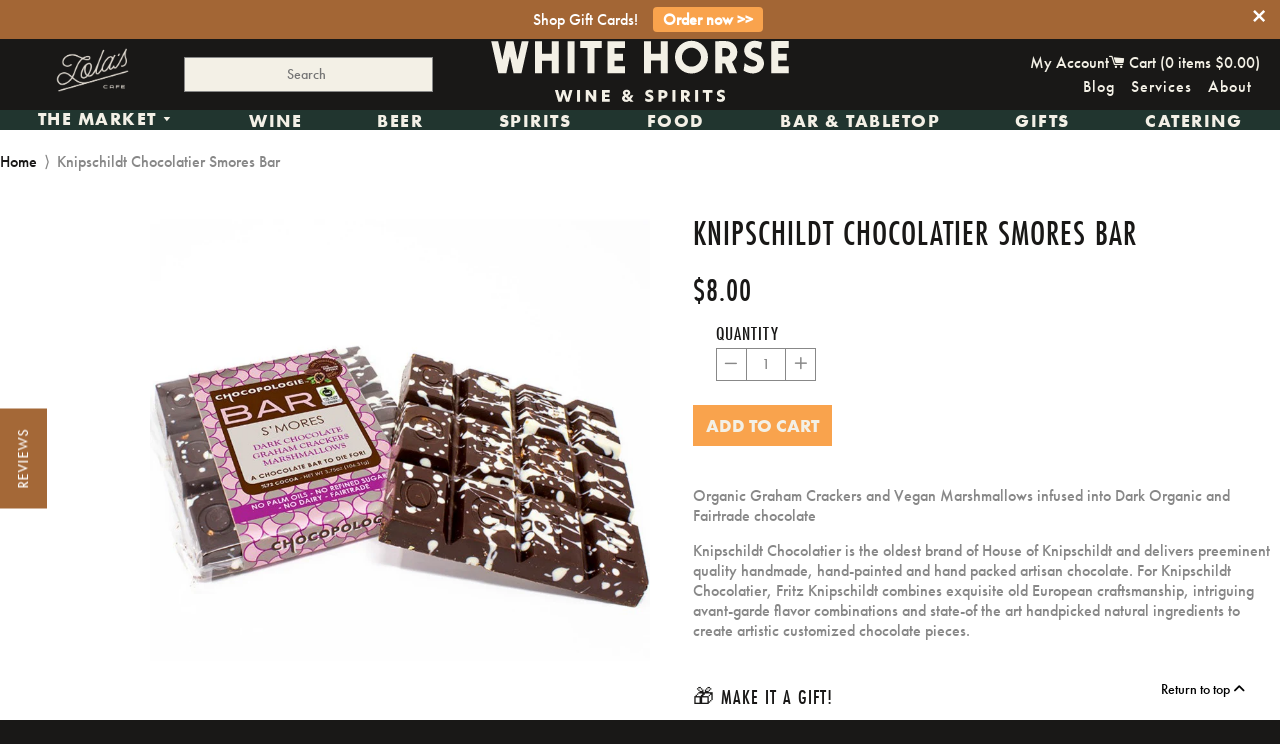

--- FILE ---
content_type: text/html; charset=utf-8
request_url: https://www.whitehorsewine.com/products/36408
body_size: 26856
content:

<!doctype html>
<!-- [if IE 8]> <html class="no-js lt-ie9" lang="en"> <![endif] -->
<!-- [if IE 9 ]> <html class="ie9 no-js"> <![endif] -->
<!-- [if (gt IE 9)|!(IE)]><! -->
<html class="no-js">
  <!-- <![endif] -->
  <head>
      <!-- Basic page needs ================================================== -->
    <meta charset="utf-8">
    <meta http-equiv="X-UA-Compatible" content="IE=edge,chrome=1">

    
      <link
        rel="shortcut icon"
        href="//www.whitehorsewine.com/cdn/shop/t/7/assets/WHW_Favi.png?v=87974969085252379051712955151"
        type="image/png">
    


    <link
      rel="icon"
      type="image/png"
      sizes="192x192"
      href="//www.whitehorsewine.com/cdn/shop/t/7/assets/favicon-96x96.png?v=54313535194587453011714681081">
    <link
      rel="icon"
      type="image/png"
      sizes="32x32"
      href="//www.whitehorsewine.com/cdn/shop/t/7/assets/favicon-32x32.png?v=35211531160722370501714681112">
    <link
      rel="icon"
      type="image/png"
      sizes="96x96"
      href="//www.whitehorsewine.com/cdn/shop/t/7/assets/favicon-96x96.png?v=54313535194587453011714681081">
    <link
      rel="icon"
      type="image/png"
      sizes="16x16"
      href="//www.whitehorsewine.com/cdn/shop/t/7/assets/favicon-32x32.png?v=35211531160722370501714681112">

    <meta name="msapplication-TileColor" content="#a36635">
    <meta name="theme-color" content="#a36635">

    <!-- Title and description ================================================== -->
    <title>
      Knipschildt Chocolatier Smores Bar
      
      
      
        &ndash; White Horse Wine and Spirits
    </title>

    
      <meta name="description" content="Organic Graham Crackers and Vegan Marshmallows infused into Dark Organic and Fairtrade chocolate Knipschildt Chocolatier is the oldest brand of House of Knipschildt and delivers preeminent quality handmade, hand-painted and hand packed artisan chocolate. For Knipschildt Chocolatier, Fritz Knipschildt combines exquisite">
  

    <!-- Helpers ================================================== -->
    <!-- /snippets/social-meta-tags.liquid -->


  <meta property="og:type" content="product">
  <meta property="og:title" content="Knipschildt Chocolatier Smores Bar">
  
    <meta property="og:image" content="http://www.whitehorsewine.com/cdn/shop/products/S_mores_1024x1024_2x_43173e2c-9e87-4407-aa13-222ec0129e4f_grande.jpg?v=1669671249">
    <meta property="og:image:secure_url" content="https://www.whitehorsewine.com/cdn/shop/products/S_mores_1024x1024_2x_43173e2c-9e87-4407-aa13-222ec0129e4f_grande.jpg?v=1669671249">
  
  <meta property="og:description" content="Organic Graham Crackers and Vegan Marshmallows infused into Dark Organic and Fairtrade chocolate
Knipschildt Chocolatier is the oldest brand of House of Knipschildt and delivers preeminent quality handmade, hand-painted and hand packed artisan chocolate. For Knipschildt Chocolatier, Fritz Knipschildt combines exquisite old European craftsmanship, intriguing avant-garde flavor combinations and state-of the art handpicked natural ingredients to create artistic customized chocolate pieces.">
  <meta property="og:price:amount" content="8.00">
  <meta property="og:price:currency" content="USD">

<meta property="og:url" content="https://www.whitehorsewine.com/products/36408">
<meta property="og:site_name" content="White Horse Wine and Spirits">




  <meta name="twitter:card" content="summary">


  <meta name="twitter:title" content="Knipschildt Chocolatier Smores Bar">
  <meta name="twitter:description" content="Organic Graham Crackers and Vegan Marshmallows infused into Dark Organic and Fairtrade chocolate
Knipschildt Chocolatier is the oldest brand of House of Knipschildt and delivers preeminent quality han">
  <meta name="twitter:image" content="https://www.whitehorsewine.com/cdn/shop/products/S_mores_1024x1024_2x_43173e2c-9e87-4407-aa13-222ec0129e4f_grande.jpg?v=1669671249">
  <meta name="twitter:image:width" content="600">
  <meta name="twitter:image:height" content="600">


    <link rel="canonical" href="https://www.whitehorsewine.com/products/36408">
    <meta name="viewport" content="width=device-width,initial-scale=1,shrink-to-fit=no">
    <meta name="theme-color" content="#ffffff">
    <meta name="format-detection" content="telephone=no">

    
    

    <!-- CSS!! ================================================== -->
    <link href="//www.whitehorsewine.com/cdn/shop/t/7/assets/timber.scss.css?v=123460380936455071491713923443" rel="stylesheet" type="text/css" media="all" />

  <link rel="stylesheet" href="https://use.typekit.net/hkk5tcy.css">

    <!-- Header hook for plugins ================================================== -->
    <script>window.performance && window.performance.mark && window.performance.mark('shopify.content_for_header.start');</script><meta name="google-site-verification" content="YvkJG5hQayTEWfW0beNaRAO-FrqHIksCw2fQQ_jG6RY">
<meta name="google-site-verification" content="aohvC4KMDTxVs2ZVECnP7QrUGWC10e-Po2ZBO-BsNeY">
<meta id="shopify-digital-wallet" name="shopify-digital-wallet" content="/11548424/digital_wallets/dialog">
<meta name="shopify-checkout-api-token" content="859a5d0ede5ec9d071adc213ace37d8b">
<meta id="in-context-paypal-metadata" data-shop-id="11548424" data-venmo-supported="false" data-environment="production" data-locale="en_US" data-paypal-v4="true" data-currency="USD">
<link rel="alternate" type="application/json+oembed" href="https://www.whitehorsewine.com/products/36408.oembed">
<script async="async" src="/checkouts/internal/preloads.js?locale=en-US"></script>
<link rel="preconnect" href="https://shop.app" crossorigin="anonymous">
<script async="async" src="https://shop.app/checkouts/internal/preloads.js?locale=en-US&shop_id=11548424" crossorigin="anonymous"></script>
<script id="apple-pay-shop-capabilities" type="application/json">{"shopId":11548424,"countryCode":"US","currencyCode":"USD","merchantCapabilities":["supports3DS"],"merchantId":"gid:\/\/shopify\/Shop\/11548424","merchantName":"White Horse Wine and Spirits","requiredBillingContactFields":["postalAddress","email","phone"],"requiredShippingContactFields":["postalAddress","email","phone"],"shippingType":"shipping","supportedNetworks":["visa","masterCard","amex","discover","elo","jcb"],"total":{"type":"pending","label":"White Horse Wine and Spirits","amount":"1.00"},"shopifyPaymentsEnabled":true,"supportsSubscriptions":true}</script>
<script id="shopify-features" type="application/json">{"accessToken":"859a5d0ede5ec9d071adc213ace37d8b","betas":["rich-media-storefront-analytics"],"domain":"www.whitehorsewine.com","predictiveSearch":true,"shopId":11548424,"locale":"en"}</script>
<script>var Shopify = Shopify || {};
Shopify.shop = "white-horse-5.myshopify.com";
Shopify.locale = "en";
Shopify.currency = {"active":"USD","rate":"1.0"};
Shopify.country = "US";
Shopify.theme = {"name":"White Horse Rebrand","id":166142935316,"schema_name":null,"schema_version":null,"theme_store_id":null,"role":"main"};
Shopify.theme.handle = "null";
Shopify.theme.style = {"id":null,"handle":null};
Shopify.cdnHost = "www.whitehorsewine.com/cdn";
Shopify.routes = Shopify.routes || {};
Shopify.routes.root = "/";</script>
<script type="module">!function(o){(o.Shopify=o.Shopify||{}).modules=!0}(window);</script>
<script>!function(o){function n(){var o=[];function n(){o.push(Array.prototype.slice.apply(arguments))}return n.q=o,n}var t=o.Shopify=o.Shopify||{};t.loadFeatures=n(),t.autoloadFeatures=n()}(window);</script>
<script>
  window.ShopifyPay = window.ShopifyPay || {};
  window.ShopifyPay.apiHost = "shop.app\/pay";
  window.ShopifyPay.redirectState = null;
</script>
<script id="shop-js-analytics" type="application/json">{"pageType":"product"}</script>
<script defer="defer" async type="module" src="//www.whitehorsewine.com/cdn/shopifycloud/shop-js/modules/v2/client.init-shop-cart-sync_BT-GjEfc.en.esm.js"></script>
<script defer="defer" async type="module" src="//www.whitehorsewine.com/cdn/shopifycloud/shop-js/modules/v2/chunk.common_D58fp_Oc.esm.js"></script>
<script defer="defer" async type="module" src="//www.whitehorsewine.com/cdn/shopifycloud/shop-js/modules/v2/chunk.modal_xMitdFEc.esm.js"></script>
<script type="module">
  await import("//www.whitehorsewine.com/cdn/shopifycloud/shop-js/modules/v2/client.init-shop-cart-sync_BT-GjEfc.en.esm.js");
await import("//www.whitehorsewine.com/cdn/shopifycloud/shop-js/modules/v2/chunk.common_D58fp_Oc.esm.js");
await import("//www.whitehorsewine.com/cdn/shopifycloud/shop-js/modules/v2/chunk.modal_xMitdFEc.esm.js");

  window.Shopify.SignInWithShop?.initShopCartSync?.({"fedCMEnabled":true,"windoidEnabled":true});

</script>
<script>
  window.Shopify = window.Shopify || {};
  if (!window.Shopify.featureAssets) window.Shopify.featureAssets = {};
  window.Shopify.featureAssets['shop-js'] = {"shop-cart-sync":["modules/v2/client.shop-cart-sync_DZOKe7Ll.en.esm.js","modules/v2/chunk.common_D58fp_Oc.esm.js","modules/v2/chunk.modal_xMitdFEc.esm.js"],"init-fed-cm":["modules/v2/client.init-fed-cm_B6oLuCjv.en.esm.js","modules/v2/chunk.common_D58fp_Oc.esm.js","modules/v2/chunk.modal_xMitdFEc.esm.js"],"shop-cash-offers":["modules/v2/client.shop-cash-offers_D2sdYoxE.en.esm.js","modules/v2/chunk.common_D58fp_Oc.esm.js","modules/v2/chunk.modal_xMitdFEc.esm.js"],"shop-login-button":["modules/v2/client.shop-login-button_QeVjl5Y3.en.esm.js","modules/v2/chunk.common_D58fp_Oc.esm.js","modules/v2/chunk.modal_xMitdFEc.esm.js"],"pay-button":["modules/v2/client.pay-button_DXTOsIq6.en.esm.js","modules/v2/chunk.common_D58fp_Oc.esm.js","modules/v2/chunk.modal_xMitdFEc.esm.js"],"shop-button":["modules/v2/client.shop-button_DQZHx9pm.en.esm.js","modules/v2/chunk.common_D58fp_Oc.esm.js","modules/v2/chunk.modal_xMitdFEc.esm.js"],"avatar":["modules/v2/client.avatar_BTnouDA3.en.esm.js"],"init-windoid":["modules/v2/client.init-windoid_CR1B-cfM.en.esm.js","modules/v2/chunk.common_D58fp_Oc.esm.js","modules/v2/chunk.modal_xMitdFEc.esm.js"],"init-shop-for-new-customer-accounts":["modules/v2/client.init-shop-for-new-customer-accounts_C_vY_xzh.en.esm.js","modules/v2/client.shop-login-button_QeVjl5Y3.en.esm.js","modules/v2/chunk.common_D58fp_Oc.esm.js","modules/v2/chunk.modal_xMitdFEc.esm.js"],"init-shop-email-lookup-coordinator":["modules/v2/client.init-shop-email-lookup-coordinator_BI7n9ZSv.en.esm.js","modules/v2/chunk.common_D58fp_Oc.esm.js","modules/v2/chunk.modal_xMitdFEc.esm.js"],"init-shop-cart-sync":["modules/v2/client.init-shop-cart-sync_BT-GjEfc.en.esm.js","modules/v2/chunk.common_D58fp_Oc.esm.js","modules/v2/chunk.modal_xMitdFEc.esm.js"],"shop-toast-manager":["modules/v2/client.shop-toast-manager_DiYdP3xc.en.esm.js","modules/v2/chunk.common_D58fp_Oc.esm.js","modules/v2/chunk.modal_xMitdFEc.esm.js"],"init-customer-accounts":["modules/v2/client.init-customer-accounts_D9ZNqS-Q.en.esm.js","modules/v2/client.shop-login-button_QeVjl5Y3.en.esm.js","modules/v2/chunk.common_D58fp_Oc.esm.js","modules/v2/chunk.modal_xMitdFEc.esm.js"],"init-customer-accounts-sign-up":["modules/v2/client.init-customer-accounts-sign-up_iGw4briv.en.esm.js","modules/v2/client.shop-login-button_QeVjl5Y3.en.esm.js","modules/v2/chunk.common_D58fp_Oc.esm.js","modules/v2/chunk.modal_xMitdFEc.esm.js"],"shop-follow-button":["modules/v2/client.shop-follow-button_CqMgW2wH.en.esm.js","modules/v2/chunk.common_D58fp_Oc.esm.js","modules/v2/chunk.modal_xMitdFEc.esm.js"],"checkout-modal":["modules/v2/client.checkout-modal_xHeaAweL.en.esm.js","modules/v2/chunk.common_D58fp_Oc.esm.js","modules/v2/chunk.modal_xMitdFEc.esm.js"],"shop-login":["modules/v2/client.shop-login_D91U-Q7h.en.esm.js","modules/v2/chunk.common_D58fp_Oc.esm.js","modules/v2/chunk.modal_xMitdFEc.esm.js"],"lead-capture":["modules/v2/client.lead-capture_BJmE1dJe.en.esm.js","modules/v2/chunk.common_D58fp_Oc.esm.js","modules/v2/chunk.modal_xMitdFEc.esm.js"],"payment-terms":["modules/v2/client.payment-terms_Ci9AEqFq.en.esm.js","modules/v2/chunk.common_D58fp_Oc.esm.js","modules/v2/chunk.modal_xMitdFEc.esm.js"]};
</script>
<script>(function() {
  var isLoaded = false;
  function asyncLoad() {
    if (isLoaded) return;
    isLoaded = true;
    var urls = ["https:\/\/chimpstatic.com\/mcjs-connected\/js\/users\/c48ca6ef08465c64391153404\/fa2090411680c596f0d668cff.js?shop=white-horse-5.myshopify.com","https:\/\/app.zapiet.com\/js\/storepickup.js?shop=white-horse-5.myshopify.com","https:\/\/cdn.seguno.com\/storefront.js?v=1.0.0\u0026id=8789780bff874780bb5bfaa8bddd50de\u0026bv=1769279292000\u0026cv=1729793452000\u0026shop=white-horse-5.myshopify.com","https:\/\/av-northern-apps.com\/js\/agecheckerplus_mG35tH2eGxRu7PQW.js?shop=white-horse-5.myshopify.com","https:\/\/storage.nfcube.com\/instafeed-0cec3a7f9bc07e7369729adeae576ab5.js?shop=white-horse-5.myshopify.com","\/\/searchserverapi1.com\/widgets\/shopify\/init.js?a=1u2L9C0x9W\u0026shop=white-horse-5.myshopify.com"];
    for (var i = 0; i < urls.length; i++) {
      var s = document.createElement('script');
      s.type = 'text/javascript';
      s.async = true;
      s.src = urls[i];
      var x = document.getElementsByTagName('script')[0];
      x.parentNode.insertBefore(s, x);
    }
  };
  if(window.attachEvent) {
    window.attachEvent('onload', asyncLoad);
  } else {
    window.addEventListener('load', asyncLoad, false);
  }
})();</script>
<script id="__st">var __st={"a":11548424,"offset":-18000,"reqid":"ac73eb5a-1474-46e9-9658-3366f017bf39-1769321007","pageurl":"www.whitehorsewine.com\/products\/36408","u":"d0bf0056eb7d","p":"product","rtyp":"product","rid":7056184836130};</script>
<script>window.ShopifyPaypalV4VisibilityTracking = true;</script>
<script id="captcha-bootstrap">!function(){'use strict';const t='contact',e='account',n='new_comment',o=[[t,t],['blogs',n],['comments',n],[t,'customer']],c=[[e,'customer_login'],[e,'guest_login'],[e,'recover_customer_password'],[e,'create_customer']],r=t=>t.map((([t,e])=>`form[action*='/${t}']:not([data-nocaptcha='true']) input[name='form_type'][value='${e}']`)).join(','),a=t=>()=>t?[...document.querySelectorAll(t)].map((t=>t.form)):[];function s(){const t=[...o],e=r(t);return a(e)}const i='password',u='form_key',d=['recaptcha-v3-token','g-recaptcha-response','h-captcha-response',i],f=()=>{try{return window.sessionStorage}catch{return}},m='__shopify_v',_=t=>t.elements[u];function p(t,e,n=!1){try{const o=window.sessionStorage,c=JSON.parse(o.getItem(e)),{data:r}=function(t){const{data:e,action:n}=t;return t[m]||n?{data:e,action:n}:{data:t,action:n}}(c);for(const[e,n]of Object.entries(r))t.elements[e]&&(t.elements[e].value=n);n&&o.removeItem(e)}catch(o){console.error('form repopulation failed',{error:o})}}const l='form_type',E='cptcha';function T(t){t.dataset[E]=!0}const w=window,h=w.document,L='Shopify',v='ce_forms',y='captcha';let A=!1;((t,e)=>{const n=(g='f06e6c50-85a8-45c8-87d0-21a2b65856fe',I='https://cdn.shopify.com/shopifycloud/storefront-forms-hcaptcha/ce_storefront_forms_captcha_hcaptcha.v1.5.2.iife.js',D={infoText:'Protected by hCaptcha',privacyText:'Privacy',termsText:'Terms'},(t,e,n)=>{const o=w[L][v],c=o.bindForm;if(c)return c(t,g,e,D).then(n);var r;o.q.push([[t,g,e,D],n]),r=I,A||(h.body.append(Object.assign(h.createElement('script'),{id:'captcha-provider',async:!0,src:r})),A=!0)});var g,I,D;w[L]=w[L]||{},w[L][v]=w[L][v]||{},w[L][v].q=[],w[L][y]=w[L][y]||{},w[L][y].protect=function(t,e){n(t,void 0,e),T(t)},Object.freeze(w[L][y]),function(t,e,n,w,h,L){const[v,y,A,g]=function(t,e,n){const i=e?o:[],u=t?c:[],d=[...i,...u],f=r(d),m=r(i),_=r(d.filter((([t,e])=>n.includes(e))));return[a(f),a(m),a(_),s()]}(w,h,L),I=t=>{const e=t.target;return e instanceof HTMLFormElement?e:e&&e.form},D=t=>v().includes(t);t.addEventListener('submit',(t=>{const e=I(t);if(!e)return;const n=D(e)&&!e.dataset.hcaptchaBound&&!e.dataset.recaptchaBound,o=_(e),c=g().includes(e)&&(!o||!o.value);(n||c)&&t.preventDefault(),c&&!n&&(function(t){try{if(!f())return;!function(t){const e=f();if(!e)return;const n=_(t);if(!n)return;const o=n.value;o&&e.removeItem(o)}(t);const e=Array.from(Array(32),(()=>Math.random().toString(36)[2])).join('');!function(t,e){_(t)||t.append(Object.assign(document.createElement('input'),{type:'hidden',name:u})),t.elements[u].value=e}(t,e),function(t,e){const n=f();if(!n)return;const o=[...t.querySelectorAll(`input[type='${i}']`)].map((({name:t})=>t)),c=[...d,...o],r={};for(const[a,s]of new FormData(t).entries())c.includes(a)||(r[a]=s);n.setItem(e,JSON.stringify({[m]:1,action:t.action,data:r}))}(t,e)}catch(e){console.error('failed to persist form',e)}}(e),e.submit())}));const S=(t,e)=>{t&&!t.dataset[E]&&(n(t,e.some((e=>e===t))),T(t))};for(const o of['focusin','change'])t.addEventListener(o,(t=>{const e=I(t);D(e)&&S(e,y())}));const B=e.get('form_key'),M=e.get(l),P=B&&M;t.addEventListener('DOMContentLoaded',(()=>{const t=y();if(P)for(const e of t)e.elements[l].value===M&&p(e,B);[...new Set([...A(),...v().filter((t=>'true'===t.dataset.shopifyCaptcha))])].forEach((e=>S(e,t)))}))}(h,new URLSearchParams(w.location.search),n,t,e,['guest_login'])})(!0,!0)}();</script>
<script integrity="sha256-4kQ18oKyAcykRKYeNunJcIwy7WH5gtpwJnB7kiuLZ1E=" data-source-attribution="shopify.loadfeatures" defer="defer" src="//www.whitehorsewine.com/cdn/shopifycloud/storefront/assets/storefront/load_feature-a0a9edcb.js" crossorigin="anonymous"></script>
<script crossorigin="anonymous" defer="defer" src="//www.whitehorsewine.com/cdn/shopifycloud/storefront/assets/shopify_pay/storefront-65b4c6d7.js?v=20250812"></script>
<script data-source-attribution="shopify.dynamic_checkout.dynamic.init">var Shopify=Shopify||{};Shopify.PaymentButton=Shopify.PaymentButton||{isStorefrontPortableWallets:!0,init:function(){window.Shopify.PaymentButton.init=function(){};var t=document.createElement("script");t.src="https://www.whitehorsewine.com/cdn/shopifycloud/portable-wallets/latest/portable-wallets.en.js",t.type="module",document.head.appendChild(t)}};
</script>
<script data-source-attribution="shopify.dynamic_checkout.buyer_consent">
  function portableWalletsHideBuyerConsent(e){var t=document.getElementById("shopify-buyer-consent"),n=document.getElementById("shopify-subscription-policy-button");t&&n&&(t.classList.add("hidden"),t.setAttribute("aria-hidden","true"),n.removeEventListener("click",e))}function portableWalletsShowBuyerConsent(e){var t=document.getElementById("shopify-buyer-consent"),n=document.getElementById("shopify-subscription-policy-button");t&&n&&(t.classList.remove("hidden"),t.removeAttribute("aria-hidden"),n.addEventListener("click",e))}window.Shopify?.PaymentButton&&(window.Shopify.PaymentButton.hideBuyerConsent=portableWalletsHideBuyerConsent,window.Shopify.PaymentButton.showBuyerConsent=portableWalletsShowBuyerConsent);
</script>
<script data-source-attribution="shopify.dynamic_checkout.cart.bootstrap">document.addEventListener("DOMContentLoaded",(function(){function t(){return document.querySelector("shopify-accelerated-checkout-cart, shopify-accelerated-checkout")}if(t())Shopify.PaymentButton.init();else{new MutationObserver((function(e,n){t()&&(Shopify.PaymentButton.init(),n.disconnect())})).observe(document.body,{childList:!0,subtree:!0})}}));
</script>
<link id="shopify-accelerated-checkout-styles" rel="stylesheet" media="screen" href="https://www.whitehorsewine.com/cdn/shopifycloud/portable-wallets/latest/accelerated-checkout-backwards-compat.css" crossorigin="anonymous">
<style id="shopify-accelerated-checkout-cart">
        #shopify-buyer-consent {
  margin-top: 1em;
  display: inline-block;
  width: 100%;
}

#shopify-buyer-consent.hidden {
  display: none;
}

#shopify-subscription-policy-button {
  background: none;
  border: none;
  padding: 0;
  text-decoration: underline;
  font-size: inherit;
  cursor: pointer;
}

#shopify-subscription-policy-button::before {
  box-shadow: none;
}

      </style>

<script>window.performance && window.performance.mark && window.performance.mark('shopify.content_for_header.end');</script>
    <!-- /snippets/oldIE-js.liquid -->


<!--[if lt IE 9]>
<script src="//cdnjs.cloudflare.com/ajax/libs/html5shiv/3.7.2/html5shiv.min.js" type="text/javascript"></script>
<script src="//www.whitehorsewine.com/cdn/shop/t/7/assets/respond.min.js?v=52248677837542619231709672974" type="text/javascript"></script>
<link href="//www.whitehorsewine.com/cdn/shop/t/7/assets/respond-proxy.html" id="respond-proxy" rel="respond-proxy" />
<link href="//www.whitehorsewine.com/search?q=4fa2fe8c4d8b25b84b1d85525937aa36" id="respond-redirect" rel="respond-redirect" />
<script src="//www.whitehorsewine.com/search?q=4fa2fe8c4d8b25b84b1d85525937aa36" type="text/javascript"></script>
<![endif]-->



    <script src="//ajax.googleapis.com/ajax/libs/jquery/1.11.0/jquery.min.js" ></script>
    <script src="//www.whitehorsewine.com/cdn/shop/t/7/assets/modernizr.min.js?v=137617515274177302221709672974" defer></script>

   
 

     <!-- <link href="//www.whitehorsewine.com/cdn/shop/t/7/assets/all.css?v=88083068739784649801740518230" rel="stylesheet" type="text/css" media="all" /> -->

  <link rel="stylesheet" href="https://cdnjs.cloudflare.com/ajax/libs/font-awesome/6.4.0/css/all.min.css">

 
    <link
      rel="shortcut icon"
      href="https://cdn.shopify.com/s/files/1/1154/8424/files/WhiteHorse_Favicon_32px_f433287f-5c05-4972-9d6b-6f971fa6592c.png?1227766756335141674"
      type="image/x-icon">

    <script src="//www.whitehorsewine.com/cdn/shop/t/7/assets/instafeed.min.js?v=129147465015131588411709672974" type="text/javascript"></script>

    <link href="//www.whitehorsewine.com/cdn/shop/t/7/assets/slick.css?v=96730455721061752051709672974" rel="stylesheet" type="text/css" media="all" />
    <script src="//www.whitehorsewine.com/cdn/shop/t/7/assets/slick.js?v=58134174594824474601709672974" type="text/javascript"></script>

    <script src="//www.whitehorsewine.com/cdn/shop/t/7/assets/jquery.matchHeight.js?v=139432870289173031671709672974" type="text/javascript"></script>

    <script src="//www.whitehorsewine.com/cdn/shop/t/7/assets/jquery.sidr.min.js?v=12940748228158310931709672974" type="text/javascript"></script>

    <link href="//www.whitehorsewine.com/cdn/shop/t/7/assets/jquery.sidr.bare.css?v=182026677483890966741709672974" rel="stylesheet" type="text/css" media="all" />

    <script src="//www.whitehorsewine.com/cdn/shop/t/7/assets/jquery.pick.js?v=127124007272543822841709672974" type="text/javascript"></script>

    <script type="text/javascript" src="https://cdnjs.cloudflare.com/ajax/libs/shopify-cartjs/0.4.0/cart.min.js"></script>

    <meta name="google-site-verification" content="-eH_5uIVklQAc-VTC5u_lnBdzSJhg5BHTwW0zD2hih0">
    
    

    <!-- Zapiet | Store Pickup + Delivery -->

    <!-- Zapiet | Store Pickup + Delivery -->

    
  <!-- BEGIN app block: shopify://apps/zapiet-pickup-delivery/blocks/app-embed/5599aff0-8af1-473a-a372-ecd72a32b4d5 -->









    <style>#storePickupApp {
}</style>




<script type="text/javascript">
    var zapietTranslations = {};

    window.ZapietMethods = {"pickup":{"active":true,"enabled":true,"name":"Pickup","sort":1,"status":{"condition":"price","operator":"morethan","value":0,"enabled":true,"product_conditions":{"enabled":false,"value":"Delivery Only,Shipping Only","enable":false,"property":"tags","hide_button":false}},"button":{"type":"default","default":null,"hover":null,"active":null}},"delivery":{"active":false,"enabled":true,"name":"Delivery","sort":2,"status":{"condition":"price","operator":"morethan","value":5000,"enabled":true,"product_conditions":{"enabled":true,"value":"dinner,Just Pickup","enable":false,"property":"tags","hide_button":false}},"button":{"type":"default","default":null,"hover":null,"active":null}},"shipping":{"active":false,"enabled":true,"name":"Shipping","sort":3,"status":{"condition":"price","operator":"morethan","value":0,"enabled":true,"product_conditions":{"enabled":true,"value":"dinner,Pickup Only,Just Pickup","enable":false,"property":"tags","hide_button":false}},"button":{"type":"default","default":null,"hover":null,"active":null}}}
    window.ZapietEvent = {
        listen: function(eventKey, callback) {
            if (!this.listeners) {
                this.listeners = [];
            }
            this.listeners.push({
                eventKey: eventKey,
                callback: callback
            });
        },
    };

    

    
        
        var language_settings = {"enable_app":true,"enable_geo_search_for_pickups":false,"pickup_region_filter_enabled":false,"pickup_region_filter_field":null,"currency":"USD","weight_format":"lb","pickup.enable_map":false,"delivery_validation_method":"exact_postcode_matching","base_country_name":"United States","base_country_code":"US","method_display_style":"default","default_method_display_style":"classic","date_format":"m/d/Y","time_format":"h:i A","week_day_start":"Sun","pickup_address_format":"<span><strong>{{company_name}}</strong></span>\n<span>{{address_line_1}}, {{city}}</span>","rates_enabled":true,"payment_customization_enabled":false,"distance_format":"mi","enable_delivery_address_autocompletion":false,"enable_delivery_current_location":false,"enable_pickup_address_autocompletion":false,"pickup_date_picker_enabled":true,"pickup_time_picker_enabled":true,"delivery_note_enabled":false,"delivery_note_required":false,"delivery_date_picker_enabled":true,"delivery_time_picker_enabled":true,"shipping.date_picker_enabled":false,"delivery_validate_cart":true,"pickup_validate_cart":true,"gmak":"","enable_checkout_locale":true,"enable_checkout_url":true,"disable_widget_for_digital_items":true,"disable_widget_for_product_handles":"gift-card","colors":{"widget_active_background_color":null,"widget_active_border_color":null,"widget_active_icon_color":null,"widget_active_text_color":null,"widget_inactive_background_color":null,"widget_inactive_border_color":null,"widget_inactive_icon_color":null,"widget_inactive_text_color":null},"delivery_validator":{"enabled":false,"show_on_page_load":true,"sticky":true},"checkout":{"delivery":{"discount_code":null,"prepopulate_shipping_address":true,"preselect_first_available_time":true},"pickup":{"discount_code":null,"prepopulate_shipping_address":true,"customer_phone_required":false,"preselect_first_location":true,"preselect_first_available_time":true},"shipping":{"discount_code":null}},"day_name_attribute_enabled":true,"methods":{"pickup":{"active":true,"enabled":true,"name":"Pickup","sort":1,"status":{"condition":"price","operator":"morethan","value":0,"enabled":true,"product_conditions":{"enabled":false,"value":"Delivery Only,Shipping Only","enable":false,"property":"tags","hide_button":false}},"button":{"type":"default","default":null,"hover":null,"active":null}},"delivery":{"active":false,"enabled":true,"name":"Delivery","sort":2,"status":{"condition":"price","operator":"morethan","value":5000,"enabled":true,"product_conditions":{"enabled":true,"value":"dinner,Just Pickup","enable":false,"property":"tags","hide_button":false}},"button":{"type":"default","default":null,"hover":null,"active":null}},"shipping":{"active":false,"enabled":true,"name":"Shipping","sort":3,"status":{"condition":"price","operator":"morethan","value":0,"enabled":true,"product_conditions":{"enabled":true,"value":"dinner,Pickup Only,Just Pickup","enable":false,"property":"tags","hide_button":false}},"button":{"type":"default","default":null,"hover":null,"active":null}}},"translations":{"methods":{"shipping":"Shipping","pickup":"Pickups","delivery":"Delivery"},"calendar":{"january":"January","february":"February","march":"March","april":"April","may":"May","june":"June","july":"July","august":"August","september":"September","october":"October","november":"November","december":"December","sunday":"Sun","monday":"Mon","tuesday":"Tue","wednesday":"Wed","thursday":"Thu","friday":"Fri","saturday":"Sat","today":"","close":"","labelMonthNext":"Next month","labelMonthPrev":"Previous month","labelMonthSelect":"Select a month","labelYearSelect":"Select a year","and":"and","between":"between"},"pickup":{"heading":"Store Pickup","note":"","location_placeholder":"Enter your postal code ...","filter_by_region_placeholder":"Filter by state/province","location_label":"Choose a location.","datepicker_label":"Choose a date and time.","date_time_output":"{{DATE}} at {{TIME}}","datepicker_placeholder":"Choose a date and time.","locations_found":"Please select a pickup location:","no_locations_found":"Sorry, pickup is not available for your selected items.","no_locations_region":"Sorry, pickup is not available in your region.","no_date_time_selected":"Please select a date & time.","checkout_button":"Checkout","could_not_find_location":"Sorry, we could not find your location.","checkout_error":"Please select a date and time for pickup.","more_information":"More information","opening_hours":"Opening hours","dates_not_available":"Sorry, your selected items are not currently available for pickup.","min_order_total":"Minimum order value for pickup is $0.00","min_order_weight":"Minimum order weight for pickup is {{ weight }}","max_order_total":"Maximum order value for pickup is $0.00","max_order_weight":"Maximum order weight for pickup is {{ weight }}","cart_eligibility_error":"Sorry, pickup is not available for your selected items.","location_error":"Please select a pickup location."},"delivery":{"heading":"Local Delivery","note":"Enter your postal code to check if you are eligible for local delivery:","location_placeholder":"Enter your postal code ...","datepicker_label":"Choose a date and time.","datepicker_placeholder":"Choose a date and time.","date_time_output":"{{DATE}} between {{SLOT_START_TIME}} and {{SLOT_END_TIME}}","available":"Great! You are eligible for delivery.","not_available":"Sorry, delivery is not available in your area.","no_date_time_selected":"Please select a date & time for delivery.","checkout_button":"Checkout","could_not_find_location":"Sorry, we could not find your location.","checkout_error":"Please enter a valid zipcode and select your preferred date and time for delivery.","cart_eligibility_error":"Sorry, delivery is not available for your selected items.","dates_not_available":"Sorry, your selected items are not currently available for delivery.","min_order_total":"Minimum order value for delivery is $50.00","min_order_weight":"Minimum order weight for delivery is {{ weight }}","max_order_total":"Maximum order value for delivery is $50.00","max_order_weight":"Maximum order weight for delivery is {{ weight }}","delivery_validator_prelude":"Do we deliver?","delivery_validator_placeholder":"Enter your postal code ...","delivery_validator_button_label":"Go","delivery_validator_eligible_heading":"Great, we deliver to your area!","delivery_validator_eligible_content":"To start shopping just click the button below","delivery_validator_eligible_button_label":"Continue shopping","delivery_validator_not_eligible_heading":"Sorry, we do not deliver to your area","delivery_validator_not_eligible_content":"You are more then welcome to continue browsing our store","delivery_validator_not_eligible_button_label":"Continue shopping","delivery_validator_error_heading":"An error occured","delivery_validator_error_content":"Sorry, it looks like we have encountered an unexpected error. Please try again.","delivery_validator_error_button_label":"Continue shopping","delivery_note_label":"Please enter delivery instructions (optional)","delivery_note_label_required":"Please enter delivery instructions (required)","delivery_note_error":"Please enter delivery instructions"},"shipping":{"heading":"Shipping","note":"Please click the checkout button to continue.","checkout_button":"Checkout","datepicker_placeholder":"Choose a date.","checkout_error":"Please choose a date for shipping.","min_order_total":"Minimum order value for shipping is $0.00","min_order_weight":"Minimum order weight for shipping is {{ weight }}","max_order_total":"Maximum order value for shipping is $0.00","max_order_weight":"Maximum order weight for shipping is {{ weight }}","cart_eligibility_error":"Sorry, shipping is not available for your selected items."},"widget":{"zapiet_id_error":"There was a problem adding the Zapiet ID to your cart","attributes_error":"There was a problem adding the attributes to your cart","no_delivery_options_available":"No delivery options are available for your products","no_checkout_method_error":"Please select a delivery option"},"product_widget":{"title":"Delivery and pickup options:","pickup_at":"Pickup at {{ location }}","ready_for_collection":"Ready for collection from","on":"on","view_all_stores":"View all stores","pickup_not_available_item":"Pickup not available for this item","delivery_not_available_location":"Delivery not available for {{ postal_code }}","delivered_by":"Delivered by {{ date }}","delivered_today":"Delivered today","change":"Change","tomorrow":"tomorrow","today":"today","delivery_to":"Delivery to {{ postal_code }}","showing_options_for":"Showing options for {{ postal_code }}","modal_heading":"Select a store for pickup","modal_subheading":"Showing stores near {{ postal_code }}","show_opening_hours":"Show opening hours","hide_opening_hours":"Hide opening hours","closed":"Closed","input_placeholder":"Enter your postal code","input_button":"Check","input_error":"Add a postal code to check available delivery and pickup options.","pickup_available":"Pickup available","not_available":"Not available","select":"Select","selected":"Selected","find_a_store":"Find a store"},"shipping_language_code":"en","delivery_language_code":"en-AU","pickup_language_code":"en-CA"},"default_language":"en","region":"us-2","api_region":"api-us","enable_zapiet_id_all_items":false,"widget_restore_state_on_load":false,"draft_orders_enabled":false,"preselect_checkout_method":true,"widget_show_could_not_locate_div_error":true,"checkout_extension_enabled":false,"show_pickup_consent_checkbox":false,"show_delivery_consent_checkbox":false,"subscription_paused":false,"pickup_note_enabled":false,"pickup_note_required":false,"shipping_note_enabled":false,"shipping_note_required":false};
        zapietTranslations["en"] = language_settings.translations;
    

    function initializeZapietApp() {
        var products = [];

        

        window.ZapietCachedSettings = {
            cached_config: {"enable_app":true,"enable_geo_search_for_pickups":false,"pickup_region_filter_enabled":false,"pickup_region_filter_field":null,"currency":"USD","weight_format":"lb","pickup.enable_map":false,"delivery_validation_method":"exact_postcode_matching","base_country_name":"United States","base_country_code":"US","method_display_style":"default","default_method_display_style":"classic","date_format":"m/d/Y","time_format":"h:i A","week_day_start":"Sun","pickup_address_format":"<span><strong>{{company_name}}</strong></span>\n<span>{{address_line_1}}, {{city}}</span>","rates_enabled":true,"payment_customization_enabled":false,"distance_format":"mi","enable_delivery_address_autocompletion":false,"enable_delivery_current_location":false,"enable_pickup_address_autocompletion":false,"pickup_date_picker_enabled":true,"pickup_time_picker_enabled":true,"delivery_note_enabled":false,"delivery_note_required":false,"delivery_date_picker_enabled":true,"delivery_time_picker_enabled":true,"shipping.date_picker_enabled":false,"delivery_validate_cart":true,"pickup_validate_cart":true,"gmak":"","enable_checkout_locale":true,"enable_checkout_url":true,"disable_widget_for_digital_items":true,"disable_widget_for_product_handles":"gift-card","colors":{"widget_active_background_color":null,"widget_active_border_color":null,"widget_active_icon_color":null,"widget_active_text_color":null,"widget_inactive_background_color":null,"widget_inactive_border_color":null,"widget_inactive_icon_color":null,"widget_inactive_text_color":null},"delivery_validator":{"enabled":false,"show_on_page_load":true,"sticky":true},"checkout":{"delivery":{"discount_code":null,"prepopulate_shipping_address":true,"preselect_first_available_time":true},"pickup":{"discount_code":null,"prepopulate_shipping_address":true,"customer_phone_required":false,"preselect_first_location":true,"preselect_first_available_time":true},"shipping":{"discount_code":null}},"day_name_attribute_enabled":true,"methods":{"pickup":{"active":true,"enabled":true,"name":"Pickup","sort":1,"status":{"condition":"price","operator":"morethan","value":0,"enabled":true,"product_conditions":{"enabled":false,"value":"Delivery Only,Shipping Only","enable":false,"property":"tags","hide_button":false}},"button":{"type":"default","default":null,"hover":null,"active":null}},"delivery":{"active":false,"enabled":true,"name":"Delivery","sort":2,"status":{"condition":"price","operator":"morethan","value":5000,"enabled":true,"product_conditions":{"enabled":true,"value":"dinner,Just Pickup","enable":false,"property":"tags","hide_button":false}},"button":{"type":"default","default":null,"hover":null,"active":null}},"shipping":{"active":false,"enabled":true,"name":"Shipping","sort":3,"status":{"condition":"price","operator":"morethan","value":0,"enabled":true,"product_conditions":{"enabled":true,"value":"dinner,Pickup Only,Just Pickup","enable":false,"property":"tags","hide_button":false}},"button":{"type":"default","default":null,"hover":null,"active":null}}},"translations":{"methods":{"shipping":"Shipping","pickup":"Pickups","delivery":"Delivery"},"calendar":{"january":"January","february":"February","march":"March","april":"April","may":"May","june":"June","july":"July","august":"August","september":"September","october":"October","november":"November","december":"December","sunday":"Sun","monday":"Mon","tuesday":"Tue","wednesday":"Wed","thursday":"Thu","friday":"Fri","saturday":"Sat","today":"","close":"","labelMonthNext":"Next month","labelMonthPrev":"Previous month","labelMonthSelect":"Select a month","labelYearSelect":"Select a year","and":"and","between":"between"},"pickup":{"heading":"Store Pickup","note":"","location_placeholder":"Enter your postal code ...","filter_by_region_placeholder":"Filter by state/province","location_label":"Choose a location.","datepicker_label":"Choose a date and time.","date_time_output":"{{DATE}} at {{TIME}}","datepicker_placeholder":"Choose a date and time.","locations_found":"Please select a pickup location:","no_locations_found":"Sorry, pickup is not available for your selected items.","no_locations_region":"Sorry, pickup is not available in your region.","no_date_time_selected":"Please select a date & time.","checkout_button":"Checkout","could_not_find_location":"Sorry, we could not find your location.","checkout_error":"Please select a date and time for pickup.","more_information":"More information","opening_hours":"Opening hours","dates_not_available":"Sorry, your selected items are not currently available for pickup.","min_order_total":"Minimum order value for pickup is $0.00","min_order_weight":"Minimum order weight for pickup is {{ weight }}","max_order_total":"Maximum order value for pickup is $0.00","max_order_weight":"Maximum order weight for pickup is {{ weight }}","cart_eligibility_error":"Sorry, pickup is not available for your selected items.","location_error":"Please select a pickup location."},"delivery":{"heading":"Local Delivery","note":"Enter your postal code to check if you are eligible for local delivery:","location_placeholder":"Enter your postal code ...","datepicker_label":"Choose a date and time.","datepicker_placeholder":"Choose a date and time.","date_time_output":"{{DATE}} between {{SLOT_START_TIME}} and {{SLOT_END_TIME}}","available":"Great! You are eligible for delivery.","not_available":"Sorry, delivery is not available in your area.","no_date_time_selected":"Please select a date & time for delivery.","checkout_button":"Checkout","could_not_find_location":"Sorry, we could not find your location.","checkout_error":"Please enter a valid zipcode and select your preferred date and time for delivery.","cart_eligibility_error":"Sorry, delivery is not available for your selected items.","dates_not_available":"Sorry, your selected items are not currently available for delivery.","min_order_total":"Minimum order value for delivery is $50.00","min_order_weight":"Minimum order weight for delivery is {{ weight }}","max_order_total":"Maximum order value for delivery is $50.00","max_order_weight":"Maximum order weight for delivery is {{ weight }}","delivery_validator_prelude":"Do we deliver?","delivery_validator_placeholder":"Enter your postal code ...","delivery_validator_button_label":"Go","delivery_validator_eligible_heading":"Great, we deliver to your area!","delivery_validator_eligible_content":"To start shopping just click the button below","delivery_validator_eligible_button_label":"Continue shopping","delivery_validator_not_eligible_heading":"Sorry, we do not deliver to your area","delivery_validator_not_eligible_content":"You are more then welcome to continue browsing our store","delivery_validator_not_eligible_button_label":"Continue shopping","delivery_validator_error_heading":"An error occured","delivery_validator_error_content":"Sorry, it looks like we have encountered an unexpected error. Please try again.","delivery_validator_error_button_label":"Continue shopping","delivery_note_label":"Please enter delivery instructions (optional)","delivery_note_label_required":"Please enter delivery instructions (required)","delivery_note_error":"Please enter delivery instructions"},"shipping":{"heading":"Shipping","note":"Please click the checkout button to continue.","checkout_button":"Checkout","datepicker_placeholder":"Choose a date.","checkout_error":"Please choose a date for shipping.","min_order_total":"Minimum order value for shipping is $0.00","min_order_weight":"Minimum order weight for shipping is {{ weight }}","max_order_total":"Maximum order value for shipping is $0.00","max_order_weight":"Maximum order weight for shipping is {{ weight }}","cart_eligibility_error":"Sorry, shipping is not available for your selected items."},"widget":{"zapiet_id_error":"There was a problem adding the Zapiet ID to your cart","attributes_error":"There was a problem adding the attributes to your cart","no_delivery_options_available":"No delivery options are available for your products","no_checkout_method_error":"Please select a delivery option"},"product_widget":{"title":"Delivery and pickup options:","pickup_at":"Pickup at {{ location }}","ready_for_collection":"Ready for collection from","on":"on","view_all_stores":"View all stores","pickup_not_available_item":"Pickup not available for this item","delivery_not_available_location":"Delivery not available for {{ postal_code }}","delivered_by":"Delivered by {{ date }}","delivered_today":"Delivered today","change":"Change","tomorrow":"tomorrow","today":"today","delivery_to":"Delivery to {{ postal_code }}","showing_options_for":"Showing options for {{ postal_code }}","modal_heading":"Select a store for pickup","modal_subheading":"Showing stores near {{ postal_code }}","show_opening_hours":"Show opening hours","hide_opening_hours":"Hide opening hours","closed":"Closed","input_placeholder":"Enter your postal code","input_button":"Check","input_error":"Add a postal code to check available delivery and pickup options.","pickup_available":"Pickup available","not_available":"Not available","select":"Select","selected":"Selected","find_a_store":"Find a store"},"shipping_language_code":"en","delivery_language_code":"en-AU","pickup_language_code":"en-CA"},"default_language":"en","region":"us-2","api_region":"api-us","enable_zapiet_id_all_items":false,"widget_restore_state_on_load":false,"draft_orders_enabled":false,"preselect_checkout_method":true,"widget_show_could_not_locate_div_error":true,"checkout_extension_enabled":false,"show_pickup_consent_checkbox":false,"show_delivery_consent_checkbox":false,"subscription_paused":false,"pickup_note_enabled":false,"pickup_note_required":false,"shipping_note_enabled":false,"shipping_note_required":false},
            shop_identifier: 'white-horse-5.myshopify.com',
            language_code: 'en',
            checkout_url: '/cart',
            products: products,
            translations: zapietTranslations,
            customer: {
                first_name: '',
                last_name: '',
                company: '',
                address1: '',
                address2: '',
                city: '',
                province: '',
                country: '',
                zip: '',
                phone: '',
                tags: null
            }
        }

        window.Zapiet.start(window.ZapietCachedSettings, true);

        
            window.ZapietEvent.listen('widget_loaded', function() {
                var dates = [
    "Thu, 23 November"
];

var hours = [
    "3:30 PM",
    "4:00 PM",
    "4:30 PM",
    "5:00 PM",
    "5:30 PM",
    "6:00 PM",
    "6:30 PM",
    "7:00 PM"
];


var locationId = "113058";
window.ZapietOutletId = '';
if (typeof locationId != "undefined") {
    window.ZapietEvent.listen('locationSelected', function(payload) {
        if (payload.method == "pickup") {
            window.ZapietOutletId = String(payload.location.id);
        }
    });
}


window.ZapietEvent.listen('pickup.timepicker.opened', function() {
    var selectedDate = document.querySelector('.picker__day[aria-selected="true"]').getAttribute('aria-label');
    var pickerList = document.querySelector(".picker__list");
   
    var hourSelectorQuery = hours
        .map(function(hour) {
            return '[aria-label^="' + hour + '"]';
        })
        .join(",");
        
    var isAnyDateSelected = dates.some(function(date) {
        return selectedDate.includes(date);
    });
    
    var isLocationSelected = (typeof locationId !== "undefined") && (window.ZapietOutletId === locationId);
    var shouldHideHours = (typeof locationId !== "undefined") ? isAnyDateSelected && isLocationSelected : isAnyDateSelected;
    
    if (shouldHideHours) {
        hideHours(pickerList, hourSelectorQuery);
    } else {
        showHours(pickerList, hourSelectorQuery);
    }
});

function hideHours(parentElement, selectorQuery) {
    if (parentElement) {
        var hourOptions = parentElement.querySelectorAll(selectorQuery);
        hourOptions.forEach(function(hourOption) {
            hourOption.style.display = "none";
        });
    }
}

function showHours(parentElement, selectorQuery) {
    if (parentElement) {
        var hourOptions = parentElement.querySelectorAll(selectorQuery);
        hourOptions.forEach(function(hourOption) {
            hourOption.style.display = "block";
        });
    }
}

window.customCheckoutValidation = function(params, callback) {
    var input = document.querySelector("#agree");
    
    if (input && !input.checked) {
        alert("You must agree with the terms and conditions");
        callback(false);
        return;
    }
    
    callback(true);
}
            });
        
    }

    function loadZapietStyles(href) {
        var ss = document.createElement("link");
        ss.type = "text/css";
        ss.rel = "stylesheet";
        ss.media = "all";
        ss.href = href;
        document.getElementsByTagName("head")[0].appendChild(ss);
    }

    
        loadZapietStyles("https://cdn.shopify.com/extensions/019be05a-52b6-7172-887e-e7eb0fc23ad3/zapiet-pickup-delivery-1073/assets/storepickup.css");
        var zapietLoadScripts = {
            vendor: true,
            storepickup: true,
            pickup: true,
            delivery: true,
            shipping: true,
            pickup_map: false,
            validator: false
        };

        function zapietScriptLoaded(key) {
            zapietLoadScripts[key] = false;
            if (!Object.values(zapietLoadScripts).includes(true)) {
                initializeZapietApp();
            }
        }
    
</script>




    <script type="module" src="https://cdn.shopify.com/extensions/019be05a-52b6-7172-887e-e7eb0fc23ad3/zapiet-pickup-delivery-1073/assets/vendor.js" onload="zapietScriptLoaded('vendor')" defer></script>
    <script type="module" src="https://cdn.shopify.com/extensions/019be05a-52b6-7172-887e-e7eb0fc23ad3/zapiet-pickup-delivery-1073/assets/storepickup.js" onload="zapietScriptLoaded('storepickup')" defer></script>

    

    
        <script type="module" src="https://cdn.shopify.com/extensions/019be05a-52b6-7172-887e-e7eb0fc23ad3/zapiet-pickup-delivery-1073/assets/pickup.js" onload="zapietScriptLoaded('pickup')" defer></script>
    

    
        <script type="module" src="https://cdn.shopify.com/extensions/019be05a-52b6-7172-887e-e7eb0fc23ad3/zapiet-pickup-delivery-1073/assets/delivery.js" onload="zapietScriptLoaded('delivery')" defer></script>
    

    
        <script type="module" src="https://cdn.shopify.com/extensions/019be05a-52b6-7172-887e-e7eb0fc23ad3/zapiet-pickup-delivery-1073/assets/shipping.js" onload="zapietScriptLoaded('shipping')" defer></script>
    

    


<!-- END app block --><link href="https://monorail-edge.shopifysvc.com" rel="dns-prefetch">
<script>(function(){if ("sendBeacon" in navigator && "performance" in window) {try {var session_token_from_headers = performance.getEntriesByType('navigation')[0].serverTiming.find(x => x.name == '_s').description;} catch {var session_token_from_headers = undefined;}var session_cookie_matches = document.cookie.match(/_shopify_s=([^;]*)/);var session_token_from_cookie = session_cookie_matches && session_cookie_matches.length === 2 ? session_cookie_matches[1] : "";var session_token = session_token_from_headers || session_token_from_cookie || "";function handle_abandonment_event(e) {var entries = performance.getEntries().filter(function(entry) {return /monorail-edge.shopifysvc.com/.test(entry.name);});if (!window.abandonment_tracked && entries.length === 0) {window.abandonment_tracked = true;var currentMs = Date.now();var navigation_start = performance.timing.navigationStart;var payload = {shop_id: 11548424,url: window.location.href,navigation_start,duration: currentMs - navigation_start,session_token,page_type: "product"};window.navigator.sendBeacon("https://monorail-edge.shopifysvc.com/v1/produce", JSON.stringify({schema_id: "online_store_buyer_site_abandonment/1.1",payload: payload,metadata: {event_created_at_ms: currentMs,event_sent_at_ms: currentMs}}));}}window.addEventListener('pagehide', handle_abandonment_event);}}());</script>
<script id="web-pixels-manager-setup">(function e(e,d,r,n,o){if(void 0===o&&(o={}),!Boolean(null===(a=null===(i=window.Shopify)||void 0===i?void 0:i.analytics)||void 0===a?void 0:a.replayQueue)){var i,a;window.Shopify=window.Shopify||{};var t=window.Shopify;t.analytics=t.analytics||{};var s=t.analytics;s.replayQueue=[],s.publish=function(e,d,r){return s.replayQueue.push([e,d,r]),!0};try{self.performance.mark("wpm:start")}catch(e){}var l=function(){var e={modern:/Edge?\/(1{2}[4-9]|1[2-9]\d|[2-9]\d{2}|\d{4,})\.\d+(\.\d+|)|Firefox\/(1{2}[4-9]|1[2-9]\d|[2-9]\d{2}|\d{4,})\.\d+(\.\d+|)|Chrom(ium|e)\/(9{2}|\d{3,})\.\d+(\.\d+|)|(Maci|X1{2}).+ Version\/(15\.\d+|(1[6-9]|[2-9]\d|\d{3,})\.\d+)([,.]\d+|)( \(\w+\)|)( Mobile\/\w+|) Safari\/|Chrome.+OPR\/(9{2}|\d{3,})\.\d+\.\d+|(CPU[ +]OS|iPhone[ +]OS|CPU[ +]iPhone|CPU IPhone OS|CPU iPad OS)[ +]+(15[._]\d+|(1[6-9]|[2-9]\d|\d{3,})[._]\d+)([._]\d+|)|Android:?[ /-](13[3-9]|1[4-9]\d|[2-9]\d{2}|\d{4,})(\.\d+|)(\.\d+|)|Android.+Firefox\/(13[5-9]|1[4-9]\d|[2-9]\d{2}|\d{4,})\.\d+(\.\d+|)|Android.+Chrom(ium|e)\/(13[3-9]|1[4-9]\d|[2-9]\d{2}|\d{4,})\.\d+(\.\d+|)|SamsungBrowser\/([2-9]\d|\d{3,})\.\d+/,legacy:/Edge?\/(1[6-9]|[2-9]\d|\d{3,})\.\d+(\.\d+|)|Firefox\/(5[4-9]|[6-9]\d|\d{3,})\.\d+(\.\d+|)|Chrom(ium|e)\/(5[1-9]|[6-9]\d|\d{3,})\.\d+(\.\d+|)([\d.]+$|.*Safari\/(?![\d.]+ Edge\/[\d.]+$))|(Maci|X1{2}).+ Version\/(10\.\d+|(1[1-9]|[2-9]\d|\d{3,})\.\d+)([,.]\d+|)( \(\w+\)|)( Mobile\/\w+|) Safari\/|Chrome.+OPR\/(3[89]|[4-9]\d|\d{3,})\.\d+\.\d+|(CPU[ +]OS|iPhone[ +]OS|CPU[ +]iPhone|CPU IPhone OS|CPU iPad OS)[ +]+(10[._]\d+|(1[1-9]|[2-9]\d|\d{3,})[._]\d+)([._]\d+|)|Android:?[ /-](13[3-9]|1[4-9]\d|[2-9]\d{2}|\d{4,})(\.\d+|)(\.\d+|)|Mobile Safari.+OPR\/([89]\d|\d{3,})\.\d+\.\d+|Android.+Firefox\/(13[5-9]|1[4-9]\d|[2-9]\d{2}|\d{4,})\.\d+(\.\d+|)|Android.+Chrom(ium|e)\/(13[3-9]|1[4-9]\d|[2-9]\d{2}|\d{4,})\.\d+(\.\d+|)|Android.+(UC? ?Browser|UCWEB|U3)[ /]?(15\.([5-9]|\d{2,})|(1[6-9]|[2-9]\d|\d{3,})\.\d+)\.\d+|SamsungBrowser\/(5\.\d+|([6-9]|\d{2,})\.\d+)|Android.+MQ{2}Browser\/(14(\.(9|\d{2,})|)|(1[5-9]|[2-9]\d|\d{3,})(\.\d+|))(\.\d+|)|K[Aa][Ii]OS\/(3\.\d+|([4-9]|\d{2,})\.\d+)(\.\d+|)/},d=e.modern,r=e.legacy,n=navigator.userAgent;return n.match(d)?"modern":n.match(r)?"legacy":"unknown"}(),u="modern"===l?"modern":"legacy",c=(null!=n?n:{modern:"",legacy:""})[u],f=function(e){return[e.baseUrl,"/wpm","/b",e.hashVersion,"modern"===e.buildTarget?"m":"l",".js"].join("")}({baseUrl:d,hashVersion:r,buildTarget:u}),m=function(e){var d=e.version,r=e.bundleTarget,n=e.surface,o=e.pageUrl,i=e.monorailEndpoint;return{emit:function(e){var a=e.status,t=e.errorMsg,s=(new Date).getTime(),l=JSON.stringify({metadata:{event_sent_at_ms:s},events:[{schema_id:"web_pixels_manager_load/3.1",payload:{version:d,bundle_target:r,page_url:o,status:a,surface:n,error_msg:t},metadata:{event_created_at_ms:s}}]});if(!i)return console&&console.warn&&console.warn("[Web Pixels Manager] No Monorail endpoint provided, skipping logging."),!1;try{return self.navigator.sendBeacon.bind(self.navigator)(i,l)}catch(e){}var u=new XMLHttpRequest;try{return u.open("POST",i,!0),u.setRequestHeader("Content-Type","text/plain"),u.send(l),!0}catch(e){return console&&console.warn&&console.warn("[Web Pixels Manager] Got an unhandled error while logging to Monorail."),!1}}}}({version:r,bundleTarget:l,surface:e.surface,pageUrl:self.location.href,monorailEndpoint:e.monorailEndpoint});try{o.browserTarget=l,function(e){var d=e.src,r=e.async,n=void 0===r||r,o=e.onload,i=e.onerror,a=e.sri,t=e.scriptDataAttributes,s=void 0===t?{}:t,l=document.createElement("script"),u=document.querySelector("head"),c=document.querySelector("body");if(l.async=n,l.src=d,a&&(l.integrity=a,l.crossOrigin="anonymous"),s)for(var f in s)if(Object.prototype.hasOwnProperty.call(s,f))try{l.dataset[f]=s[f]}catch(e){}if(o&&l.addEventListener("load",o),i&&l.addEventListener("error",i),u)u.appendChild(l);else{if(!c)throw new Error("Did not find a head or body element to append the script");c.appendChild(l)}}({src:f,async:!0,onload:function(){if(!function(){var e,d;return Boolean(null===(d=null===(e=window.Shopify)||void 0===e?void 0:e.analytics)||void 0===d?void 0:d.initialized)}()){var d=window.webPixelsManager.init(e)||void 0;if(d){var r=window.Shopify.analytics;r.replayQueue.forEach((function(e){var r=e[0],n=e[1],o=e[2];d.publishCustomEvent(r,n,o)})),r.replayQueue=[],r.publish=d.publishCustomEvent,r.visitor=d.visitor,r.initialized=!0}}},onerror:function(){return m.emit({status:"failed",errorMsg:"".concat(f," has failed to load")})},sri:function(e){var d=/^sha384-[A-Za-z0-9+/=]+$/;return"string"==typeof e&&d.test(e)}(c)?c:"",scriptDataAttributes:o}),m.emit({status:"loading"})}catch(e){m.emit({status:"failed",errorMsg:(null==e?void 0:e.message)||"Unknown error"})}}})({shopId: 11548424,storefrontBaseUrl: "https://www.whitehorsewine.com",extensionsBaseUrl: "https://extensions.shopifycdn.com/cdn/shopifycloud/web-pixels-manager",monorailEndpoint: "https://monorail-edge.shopifysvc.com/unstable/produce_batch",surface: "storefront-renderer",enabledBetaFlags: ["2dca8a86"],webPixelsConfigList: [{"id":"860520724","configuration":"{\"config\":\"{\\\"pixel_id\\\":\\\"G-PDBVZ0CKKN\\\",\\\"target_country\\\":\\\"US\\\",\\\"gtag_events\\\":[{\\\"type\\\":\\\"search\\\",\\\"action_label\\\":\\\"G-PDBVZ0CKKN\\\"},{\\\"type\\\":\\\"begin_checkout\\\",\\\"action_label\\\":\\\"G-PDBVZ0CKKN\\\"},{\\\"type\\\":\\\"view_item\\\",\\\"action_label\\\":[\\\"G-PDBVZ0CKKN\\\",\\\"MC-PGX86XRJQ2\\\"]},{\\\"type\\\":\\\"purchase\\\",\\\"action_label\\\":[\\\"G-PDBVZ0CKKN\\\",\\\"MC-PGX86XRJQ2\\\"]},{\\\"type\\\":\\\"page_view\\\",\\\"action_label\\\":[\\\"G-PDBVZ0CKKN\\\",\\\"MC-PGX86XRJQ2\\\"]},{\\\"type\\\":\\\"add_payment_info\\\",\\\"action_label\\\":\\\"G-PDBVZ0CKKN\\\"},{\\\"type\\\":\\\"add_to_cart\\\",\\\"action_label\\\":\\\"G-PDBVZ0CKKN\\\"}],\\\"enable_monitoring_mode\\\":false}\"}","eventPayloadVersion":"v1","runtimeContext":"OPEN","scriptVersion":"b2a88bafab3e21179ed38636efcd8a93","type":"APP","apiClientId":1780363,"privacyPurposes":[],"dataSharingAdjustments":{"protectedCustomerApprovalScopes":["read_customer_address","read_customer_email","read_customer_name","read_customer_personal_data","read_customer_phone"]}},{"id":"357171476","configuration":"{\"pixel_id\":\"249914215881551\",\"pixel_type\":\"facebook_pixel\",\"metaapp_system_user_token\":\"-\"}","eventPayloadVersion":"v1","runtimeContext":"OPEN","scriptVersion":"ca16bc87fe92b6042fbaa3acc2fbdaa6","type":"APP","apiClientId":2329312,"privacyPurposes":["ANALYTICS","MARKETING","SALE_OF_DATA"],"dataSharingAdjustments":{"protectedCustomerApprovalScopes":["read_customer_address","read_customer_email","read_customer_name","read_customer_personal_data","read_customer_phone"]}},{"id":"231506196","configuration":"{\"apiKey\":\"1u2L9C0x9W\", \"host\":\"searchserverapi.com\"}","eventPayloadVersion":"v1","runtimeContext":"STRICT","scriptVersion":"5559ea45e47b67d15b30b79e7c6719da","type":"APP","apiClientId":578825,"privacyPurposes":["ANALYTICS"],"dataSharingAdjustments":{"protectedCustomerApprovalScopes":["read_customer_personal_data"]}},{"id":"shopify-app-pixel","configuration":"{}","eventPayloadVersion":"v1","runtimeContext":"STRICT","scriptVersion":"0450","apiClientId":"shopify-pixel","type":"APP","privacyPurposes":["ANALYTICS","MARKETING"]},{"id":"shopify-custom-pixel","eventPayloadVersion":"v1","runtimeContext":"LAX","scriptVersion":"0450","apiClientId":"shopify-pixel","type":"CUSTOM","privacyPurposes":["ANALYTICS","MARKETING"]}],isMerchantRequest: false,initData: {"shop":{"name":"White Horse Wine and Spirits","paymentSettings":{"currencyCode":"USD"},"myshopifyDomain":"white-horse-5.myshopify.com","countryCode":"US","storefrontUrl":"https:\/\/www.whitehorsewine.com"},"customer":null,"cart":null,"checkout":null,"productVariants":[{"price":{"amount":8.0,"currencyCode":"USD"},"product":{"title":"Knipschildt Chocolatier Smores Bar","vendor":"White Horse","id":"7056184836130","untranslatedTitle":"Knipschildt Chocolatier Smores Bar","url":"\/products\/36408","type":"Food"},"id":"40579213459490","image":{"src":"\/\/www.whitehorsewine.com\/cdn\/shop\/products\/S_mores_1024x1024_2x_43173e2c-9e87-4407-aa13-222ec0129e4f.jpg?v=1669671249"},"sku":"36408","title":"Default Title","untranslatedTitle":"Default Title"}],"purchasingCompany":null},},"https://www.whitehorsewine.com/cdn","fcfee988w5aeb613cpc8e4bc33m6693e112",{"modern":"","legacy":""},{"shopId":"11548424","storefrontBaseUrl":"https:\/\/www.whitehorsewine.com","extensionBaseUrl":"https:\/\/extensions.shopifycdn.com\/cdn\/shopifycloud\/web-pixels-manager","surface":"storefront-renderer","enabledBetaFlags":"[\"2dca8a86\"]","isMerchantRequest":"false","hashVersion":"fcfee988w5aeb613cpc8e4bc33m6693e112","publish":"custom","events":"[[\"page_viewed\",{}],[\"product_viewed\",{\"productVariant\":{\"price\":{\"amount\":8.0,\"currencyCode\":\"USD\"},\"product\":{\"title\":\"Knipschildt Chocolatier Smores Bar\",\"vendor\":\"White Horse\",\"id\":\"7056184836130\",\"untranslatedTitle\":\"Knipschildt Chocolatier Smores Bar\",\"url\":\"\/products\/36408\",\"type\":\"Food\"},\"id\":\"40579213459490\",\"image\":{\"src\":\"\/\/www.whitehorsewine.com\/cdn\/shop\/products\/S_mores_1024x1024_2x_43173e2c-9e87-4407-aa13-222ec0129e4f.jpg?v=1669671249\"},\"sku\":\"36408\",\"title\":\"Default Title\",\"untranslatedTitle\":\"Default Title\"}}]]"});</script><script>
  window.ShopifyAnalytics = window.ShopifyAnalytics || {};
  window.ShopifyAnalytics.meta = window.ShopifyAnalytics.meta || {};
  window.ShopifyAnalytics.meta.currency = 'USD';
  var meta = {"product":{"id":7056184836130,"gid":"gid:\/\/shopify\/Product\/7056184836130","vendor":"White Horse","type":"Food","handle":"36408","variants":[{"id":40579213459490,"price":800,"name":"Knipschildt Chocolatier Smores Bar","public_title":null,"sku":"36408"}],"remote":false},"page":{"pageType":"product","resourceType":"product","resourceId":7056184836130,"requestId":"ac73eb5a-1474-46e9-9658-3366f017bf39-1769321007"}};
  for (var attr in meta) {
    window.ShopifyAnalytics.meta[attr] = meta[attr];
  }
</script>
<script class="analytics">
  (function () {
    var customDocumentWrite = function(content) {
      var jquery = null;

      if (window.jQuery) {
        jquery = window.jQuery;
      } else if (window.Checkout && window.Checkout.$) {
        jquery = window.Checkout.$;
      }

      if (jquery) {
        jquery('body').append(content);
      }
    };

    var hasLoggedConversion = function(token) {
      if (token) {
        return document.cookie.indexOf('loggedConversion=' + token) !== -1;
      }
      return false;
    }

    var setCookieIfConversion = function(token) {
      if (token) {
        var twoMonthsFromNow = new Date(Date.now());
        twoMonthsFromNow.setMonth(twoMonthsFromNow.getMonth() + 2);

        document.cookie = 'loggedConversion=' + token + '; expires=' + twoMonthsFromNow;
      }
    }

    var trekkie = window.ShopifyAnalytics.lib = window.trekkie = window.trekkie || [];
    if (trekkie.integrations) {
      return;
    }
    trekkie.methods = [
      'identify',
      'page',
      'ready',
      'track',
      'trackForm',
      'trackLink'
    ];
    trekkie.factory = function(method) {
      return function() {
        var args = Array.prototype.slice.call(arguments);
        args.unshift(method);
        trekkie.push(args);
        return trekkie;
      };
    };
    for (var i = 0; i < trekkie.methods.length; i++) {
      var key = trekkie.methods[i];
      trekkie[key] = trekkie.factory(key);
    }
    trekkie.load = function(config) {
      trekkie.config = config || {};
      trekkie.config.initialDocumentCookie = document.cookie;
      var first = document.getElementsByTagName('script')[0];
      var script = document.createElement('script');
      script.type = 'text/javascript';
      script.onerror = function(e) {
        var scriptFallback = document.createElement('script');
        scriptFallback.type = 'text/javascript';
        scriptFallback.onerror = function(error) {
                var Monorail = {
      produce: function produce(monorailDomain, schemaId, payload) {
        var currentMs = new Date().getTime();
        var event = {
          schema_id: schemaId,
          payload: payload,
          metadata: {
            event_created_at_ms: currentMs,
            event_sent_at_ms: currentMs
          }
        };
        return Monorail.sendRequest("https://" + monorailDomain + "/v1/produce", JSON.stringify(event));
      },
      sendRequest: function sendRequest(endpointUrl, payload) {
        // Try the sendBeacon API
        if (window && window.navigator && typeof window.navigator.sendBeacon === 'function' && typeof window.Blob === 'function' && !Monorail.isIos12()) {
          var blobData = new window.Blob([payload], {
            type: 'text/plain'
          });

          if (window.navigator.sendBeacon(endpointUrl, blobData)) {
            return true;
          } // sendBeacon was not successful

        } // XHR beacon

        var xhr = new XMLHttpRequest();

        try {
          xhr.open('POST', endpointUrl);
          xhr.setRequestHeader('Content-Type', 'text/plain');
          xhr.send(payload);
        } catch (e) {
          console.log(e);
        }

        return false;
      },
      isIos12: function isIos12() {
        return window.navigator.userAgent.lastIndexOf('iPhone; CPU iPhone OS 12_') !== -1 || window.navigator.userAgent.lastIndexOf('iPad; CPU OS 12_') !== -1;
      }
    };
    Monorail.produce('monorail-edge.shopifysvc.com',
      'trekkie_storefront_load_errors/1.1',
      {shop_id: 11548424,
      theme_id: 166142935316,
      app_name: "storefront",
      context_url: window.location.href,
      source_url: "//www.whitehorsewine.com/cdn/s/trekkie.storefront.8d95595f799fbf7e1d32231b9a28fd43b70c67d3.min.js"});

        };
        scriptFallback.async = true;
        scriptFallback.src = '//www.whitehorsewine.com/cdn/s/trekkie.storefront.8d95595f799fbf7e1d32231b9a28fd43b70c67d3.min.js';
        first.parentNode.insertBefore(scriptFallback, first);
      };
      script.async = true;
      script.src = '//www.whitehorsewine.com/cdn/s/trekkie.storefront.8d95595f799fbf7e1d32231b9a28fd43b70c67d3.min.js';
      first.parentNode.insertBefore(script, first);
    };
    trekkie.load(
      {"Trekkie":{"appName":"storefront","development":false,"defaultAttributes":{"shopId":11548424,"isMerchantRequest":null,"themeId":166142935316,"themeCityHash":"12179816388226745083","contentLanguage":"en","currency":"USD","eventMetadataId":"1d0f7506-f5c7-414a-82ed-fd17e0ea728b"},"isServerSideCookieWritingEnabled":true,"monorailRegion":"shop_domain","enabledBetaFlags":["65f19447"]},"Session Attribution":{},"S2S":{"facebookCapiEnabled":true,"source":"trekkie-storefront-renderer","apiClientId":580111}}
    );

    var loaded = false;
    trekkie.ready(function() {
      if (loaded) return;
      loaded = true;

      window.ShopifyAnalytics.lib = window.trekkie;

      var originalDocumentWrite = document.write;
      document.write = customDocumentWrite;
      try { window.ShopifyAnalytics.merchantGoogleAnalytics.call(this); } catch(error) {};
      document.write = originalDocumentWrite;

      window.ShopifyAnalytics.lib.page(null,{"pageType":"product","resourceType":"product","resourceId":7056184836130,"requestId":"ac73eb5a-1474-46e9-9658-3366f017bf39-1769321007","shopifyEmitted":true});

      var match = window.location.pathname.match(/checkouts\/(.+)\/(thank_you|post_purchase)/)
      var token = match? match[1]: undefined;
      if (!hasLoggedConversion(token)) {
        setCookieIfConversion(token);
        window.ShopifyAnalytics.lib.track("Viewed Product",{"currency":"USD","variantId":40579213459490,"productId":7056184836130,"productGid":"gid:\/\/shopify\/Product\/7056184836130","name":"Knipschildt Chocolatier Smores Bar","price":"8.00","sku":"36408","brand":"White Horse","variant":null,"category":"Food","nonInteraction":true,"remote":false},undefined,undefined,{"shopifyEmitted":true});
      window.ShopifyAnalytics.lib.track("monorail:\/\/trekkie_storefront_viewed_product\/1.1",{"currency":"USD","variantId":40579213459490,"productId":7056184836130,"productGid":"gid:\/\/shopify\/Product\/7056184836130","name":"Knipschildt Chocolatier Smores Bar","price":"8.00","sku":"36408","brand":"White Horse","variant":null,"category":"Food","nonInteraction":true,"remote":false,"referer":"https:\/\/www.whitehorsewine.com\/products\/36408"});
      }
    });


        var eventsListenerScript = document.createElement('script');
        eventsListenerScript.async = true;
        eventsListenerScript.src = "//www.whitehorsewine.com/cdn/shopifycloud/storefront/assets/shop_events_listener-3da45d37.js";
        document.getElementsByTagName('head')[0].appendChild(eventsListenerScript);

})();</script>
<script
  defer
  src="https://www.whitehorsewine.com/cdn/shopifycloud/perf-kit/shopify-perf-kit-3.0.4.min.js"
  data-application="storefront-renderer"
  data-shop-id="11548424"
  data-render-region="gcp-us-central1"
  data-page-type="product"
  data-theme-instance-id="166142935316"
  data-theme-name=""
  data-theme-version=""
  data-monorail-region="shop_domain"
  data-resource-timing-sampling-rate="10"
  data-shs="true"
  data-shs-beacon="true"
  data-shs-export-with-fetch="true"
  data-shs-logs-sample-rate="1"
  data-shs-beacon-endpoint="https://www.whitehorsewine.com/api/collect"
></script>
</head>

  
  <body id="knipschildt-chocolatier-smores-bar" class="template-product">
    



        

    

    

    
            

        
            

        
            

        
            

        
            

        
            

        
    
    

    <div id="agp__root"></div>

    <script>
        window.agecheckerVsARddsz9 = {
            fields: {
                
                    
                        active: "QFw7fWSBpVZDmWX9U7",
                    
                
                    
                        fail_message: "Sorry, your age does not permit you to enter our shop.",
                    
                
                    
                        heading: "Welcome to White Horse!!",
                    
                
                    
                        logo_image: {"width":1134,"height":1132,"name":"WHW_Logo011_Trans.png","lastModified":1711561196802,"lastModifiedDate":"2024-03-27T17:39:56.802Z","size":52968,"type":"image\/png","url":"https:\/\/d111ai8eht49ae.cloudfront.net\/logo_image_97b6848f5d7a36ac2d3a24399be47947.png"},
                    
                
                    
                        message: "Are you at least 21 years of age?",
                    
                
                    
                        session_type: "duration",
                    
                
                    
                        session_unit: "hours",
                    
                
                    
                        session_value: 6,
                    
                
                    
                        type: "yesNo",
                    
                
            },
            images: {
                logo_image: '//www.whitehorsewine.com/cdn/shop/t/7/assets/logo_image_97b6848f5d7a36ac2d3a24399be47947_300x.png?v=7516',
                modal_image: '',
                background_image: '',
                cm_logo_image: '',
                cm_modal_image: '',
                cm_background_image: '',
            },
            callbacks: {},
            cartUrl: '/cart',
            
                product: {"id":7056184836130,"title":"Knipschildt Chocolatier Smores Bar","handle":"36408","description":"\u003cp\u003e\u003cspan data-mce-fragment=\"1\"\u003eOrganic Graham Crackers and Vegan Marshmallows infused into Dark Organic and Fairtrade chocolate\u003c\/span\u003e\u003c\/p\u003e\n\u003cp\u003e\u003cspan\u003eKnipschildt Chocolatier is the oldest brand of House of Knipschildt and delivers preeminent quality handmade, hand-painted and hand packed artisan chocolate. For Knipschildt Chocolatier, Fritz Knipschildt combines exquisite old European craftsmanship, intriguing avant-garde flavor combinations and state-of the art handpicked natural ingredients to create artistic customized chocolate pieces.\u003c\/span\u003e\u003c\/p\u003e","published_at":"2022-12-07T11:40:07-05:00","created_at":"2022-07-07T16:43:59-04:00","vendor":"White Horse","type":"Food","tags":["Camping","Chocolates","Fancy Chocolate","Food","Non Sale Item","PACK-1","Pickup Only","Sweet Tooth","Sweets \u0026 Treats","Under $10","Under $25","Vegan","Wine \u0026 Chocolate"],"price":800,"price_min":800,"price_max":800,"available":true,"price_varies":false,"compare_at_price":800,"compare_at_price_min":800,"compare_at_price_max":800,"compare_at_price_varies":false,"variants":[{"id":40579213459490,"title":"Default Title","option1":"Default Title","option2":null,"option3":null,"sku":"36408","requires_shipping":true,"taxable":true,"featured_image":null,"available":true,"name":"Knipschildt Chocolatier Smores Bar","public_title":null,"options":["Default Title"],"price":800,"weight":1814,"compare_at_price":800,"inventory_quantity":8,"inventory_management":"shopify","inventory_policy":"deny","barcode":"090075803255","requires_selling_plan":false,"selling_plan_allocations":[]}],"images":["\/\/www.whitehorsewine.com\/cdn\/shop\/products\/S_mores_1024x1024_2x_43173e2c-9e87-4407-aa13-222ec0129e4f.jpg?v=1669671249"],"featured_image":"\/\/www.whitehorsewine.com\/cdn\/shop\/products\/S_mores_1024x1024_2x_43173e2c-9e87-4407-aa13-222ec0129e4f.jpg?v=1669671249","options":["Title"],"media":[{"alt":null,"id":32278781264148,"position":1,"preview_image":{"aspect_ratio":1.0,"height":779,"width":779,"src":"\/\/www.whitehorsewine.com\/cdn\/shop\/products\/S_mores_1024x1024_2x_43173e2c-9e87-4407-aa13-222ec0129e4f.jpg?v=1669671249"},"aspect_ratio":1.0,"height":779,"media_type":"image","src":"\/\/www.whitehorsewine.com\/cdn\/shop\/products\/S_mores_1024x1024_2x_43173e2c-9e87-4407-aa13-222ec0129e4f.jpg?v=1669671249","width":779}],"requires_selling_plan":false,"selling_plan_groups":[],"content":"\u003cp\u003e\u003cspan data-mce-fragment=\"1\"\u003eOrganic Graham Crackers and Vegan Marshmallows infused into Dark Organic and Fairtrade chocolate\u003c\/span\u003e\u003c\/p\u003e\n\u003cp\u003e\u003cspan\u003eKnipschildt Chocolatier is the oldest brand of House of Knipschildt and delivers preeminent quality handmade, hand-painted and hand packed artisan chocolate. For Knipschildt Chocolatier, Fritz Knipschildt combines exquisite old European craftsmanship, intriguing avant-garde flavor combinations and state-of the art handpicked natural ingredients to create artistic customized chocolate pieces.\u003c\/span\u003e\u003c\/p\u003e"},
            
            
        };

        window.agecheckerVsARddsz9.removeNoPeekScreen = function() {
            var el = document.getElementById('agp__noPeekScreen');
            el && el.remove();
        };

        window.agecheckerVsARddsz9.getCookie = function(name) {
            var nameEQ = name + '=';
            var ca = document.cookie.split(';');
            for (let i = 0; i < ca.length; i++) {
                let c = ca[i];
                while (c.charAt(0) === ' ') c = c.substring(1, c.length);
                if (c.indexOf(nameEQ) === 0) return c.substring(nameEQ.length, c.length);
            }
            return null;
        };

        window.agecheckerVsARddsz9.getHistory = function() {
            if (window.agecheckerVsARddsz9.fields.session_type === 'session') {
                return sessionStorage.getItem('__age_checker-history');
            }
            return window.agecheckerVsARddsz9.getCookie('__age_checker-history');
        };

        window.agecheckerVsARddsz9.isUrlMatch = function(value) {
            var currentPath = window.location.pathname;
            var currentUrlParts = window.location.href.split('?');
            var currentQueryString = currentUrlParts[1] || null;

            var ruleUrlParts = value.split('?');
            var ruleQueryString = ruleUrlParts[1] || null;
            var el = document.createElement('a');
            el.href = value;
            var rulePath = el.pathname;

            var currentPathParts = currentPath.replace(/^\/|\/$/g, '').split('/');
            var rulePathParts = rulePath.replace(/^\/|\/$/g, '').split('/');

            if (currentPathParts.length !== rulePathParts.length) {
                return false;
            }

            for (var i = 0; i < currentPathParts.length; i++) {
                if (currentPathParts[i] !== rulePathParts[i] && rulePathParts[i] !== '*') {
                    return false;
                }
            }

            return !ruleQueryString || currentQueryString === ruleQueryString;
        };

        window.agecheckerVsARddsz9.checkPageRule = function(rule) {
            var templateData = window.agecheckerVsARddsz9.templateData;
            var check;
            switch (rule.type) {
                case 'template_type':
                    check = (
                        (rule.value === 'homepage' && templateData.full === 'index')
                        || (rule.value === templateData.name)
                    );
                    break;
                case 'template':
                    check = rule.value === templateData.full;
                    break;
                case 'product':
                    check = parseInt(rule.value, 10) === parseInt(templateData.productId, 10);
                    break;
                case 'page':
                    check = parseInt(rule.value, 10) === parseInt(templateData.pageId, 10);
                    break;
                case 'article':
                    check = parseInt(rule.value, 10) === parseInt(templateData.articleId, 10);
                    break;
                case 'collection':
                    check = (
                        (parseInt(rule.value, 10) === parseInt(templateData.collectionId, 10))
                        || (rule.value === templateData.collectionHandle)
                    );
                    break;
                case 'tag':
                    check = templateData.tags && templateData.tags.indexOf(rule.value) !== -1;
                    break;
                case 'url':
                    check = window.agecheckerVsARddsz9.isUrlMatch(rule.value);
                    break;
            }

            if (rule.logic === 'not_equal') {
                check = !check;
            }

            return check;
        };

        window.agecheckerVsARddsz9.matchesPageRules = function() {
            var groups = window.agecheckerVsARddsz9.fields.groups;
            var arr1 = Object.keys(groups).map((k1) => {
                return Object.keys(groups[k1]).map(k2 => groups[k1][k2]);
            });

            return arr1.some((arr2) => arr2.every((rule) => {
                return window.agecheckerVsARddsz9.checkPageRule(rule);
            }));
        };

        window.agechecker_developer_api = {
            on: function(eventName, callback) {
                if (!window.agecheckerVsARddsz9.callbacks[eventName]) {
                    window.agecheckerVsARddsz9.callbacks[eventName] = [];
                }
                window.agecheckerVsARddsz9.callbacks[eventName].push(callback);
            },
        };
    </script>

    

        <script>
            window.agecheckerVsARddsz9.isPageMatch = true;

            if (window.agecheckerVsARddsz9.getHistory() === 'pass') {
                window.agecheckerVsARddsz9.isPageMatch = false;
            } else {
                                
            }
        </script>

    

    <script>
        if (window.location.pathname === '/age-checker-preview') {
            window.agecheckerVsARddsz9.isPageMatch = true;
        }

        if (!window.agecheckerVsARddsz9.isPageMatch) {
            window.agecheckerVsARddsz9.removeNoPeekScreen();
        }
    </script>

    




    <div id="top"></div>

    <div id="NavDrawer" class="drawer drawer--left">
      <div class="drawer__header">
        <div class="drawer__title h3">Browse</div>
        <div class="drawer__close js-drawer-close">
          <button type="button" class="icon-fallback-text">
            <span class="icon icon-x" aria-hidden="true"></span>
            <span class="fallback-text">Close menu</span>
          </button>
        </div>
      </div>
      <!-- begin mobile-nav -->
      <ul class="mobile-nav">
        <li class="mobile-nav__item mobile-nav__search">
          <!-- /snippets/search-bar.liquid -->


<form action="/search" method="get" class="input-group search-bar" role="search">
  
  <input type="search" name="q" value="" placeholder="Search" class="input-group-field input-search" aria-label="Search">
  <span class="input-group-btn btn-search">
    <button type="submit" class="btn">
      <span>Search</span>
    </button>
  </span>
</form>

        </li>
        
          
          
          
            <li class="mobile-nav__item">
              <a href="/" class="mobile-nav__link">Home</a>
            </li>
          
        
          
          
          
            <li class="mobile-nav__item" aria-haspopup="true">
              <div class="mobile-nav__has-sublist">
                <a href="/pages/the-market" class="mobile-nav__link">Our Shop</a>
                <div class="mobile-nav__toggle">
                  <button type="button" class="icon-fallback-text mobile-nav__toggle-open">
                    <span class="icon icon-plus" aria-hidden="true"></span>
                    <span class="fallback-text">See More</span>
                  </button>
                  <button type="button" class="icon-fallback-text mobile-nav__toggle-close">
                    <span class="icon icon-minus" aria-hidden="true"></span>
                    <span class="fallback-text">"Close Cart"</span>
                  </button>
                </div>
              </div>
              <ul class="mobile-nav__sublist">
                
                  <li class="mobile-nav__item ">
                    <a href="/pages/the-story" class="mobile-nav__link">The Story</a>
                  </li>
                
                  <li class="mobile-nav__item ">
                    <a href="/pages/meet-our-team" class="mobile-nav__link">Meet Our Team</a>
                  </li>
                
                  <li class="mobile-nav__item ">
                    <a href="/pages/hours-and-locations" class="mobile-nav__link">Hours &amp; Location</a>
                  </li>
                
                  <li class="mobile-nav__item ">
                    <a href="https://www.whitehorsewine.com/pages/local-delivery" class="mobile-nav__link">Pickup &amp; Delivery</a>
                  </li>
                
                  <li class="mobile-nav__item ">
                    <a href="/pages/employment" class="mobile-nav__link">Careers</a>
                  </li>
                
                  <li class="mobile-nav__item ">
                    <a href="/pages/donations" class="mobile-nav__link">Donation Requests</a>
                  </li>
                
                  <li class="mobile-nav__item ">
                    <a href="/products/white-horse-gift-card" class="mobile-nav__link">Gift Cards</a>
                  </li>
                
                  <li class="mobile-nav__item ">
                    <a href="https://www.whitehorsewine.com/collections/merchandise" class="mobile-nav__link">Merchandise</a>
                  </li>
                
              </ul>
            </li>
          
        
          
          
          
            <li class="mobile-nav__item" aria-haspopup="true">
              <div class="mobile-nav__has-sublist">
                <a href="/pages/the-market" class="mobile-nav__link">The Market</a>
                <div class="mobile-nav__toggle">
                  <button type="button" class="icon-fallback-text mobile-nav__toggle-open">
                    <span class="icon icon-plus" aria-hidden="true"></span>
                    <span class="fallback-text">See More</span>
                  </button>
                  <button type="button" class="icon-fallback-text mobile-nav__toggle-close">
                    <span class="icon icon-minus" aria-hidden="true"></span>
                    <span class="fallback-text">"Close Cart"</span>
                  </button>
                </div>
              </div>
              <ul class="mobile-nav__sublist">
                
                  <li class="mobile-nav__item ">
                    <a href="/pages/market-menu" class="mobile-nav__link">Order Now</a>
                  </li>
                
                  <li class="mobile-nav__item ">
                    <a href="/pages/grab-go" class="mobile-nav__link">Grab &amp; Go</a>
                  </li>
                
                  <li class="mobile-nav__item ">
                    <a href="/pages/copy-of-catering-menu" class="mobile-nav__link">Catering</a>
                  </li>
                
                  <li class="mobile-nav__item ">
                    <a href="/pages/about-the-market-1" class="mobile-nav__link">About The Market</a>
                  </li>
                
              </ul>
            </li>
          
        
          
          
          
            <li class="mobile-nav__item">
              <a href="/pages/gifting" class="mobile-nav__link">Gifting</a>
            </li>
          
        
          
          
          
            <li class="mobile-nav__item">
              <a href="/blogs/bottles-and-bites" class="mobile-nav__link">Blog</a>
            </li>
          
        

        
          <div class="header-account">


            <a href="/account">My Account</a>


          </div>
        

        
        
          
            <li class="mobile-nav__item">
              <a href="/account">My Account</a>
            </li>

          
        
      </ul>


    <!-- //mobile-nav -->
    </div>
    
      <div id="CartDrawer" class="drawer drawer--right">
        <div class="drawer__header">
          <div class="drawer__title h3">Shopping Cart</div>
          <div class="drawer__close js-drawer-close">
            <button type="button" class="icon-fallback-text">
              <span class="icon icon-x" aria-hidden="true"></span>
              <span class="fallback-text">"Close Cart"</span>
            </button>
          </div>
        </div>
        <div id="CartContainer"></div>
      </div>
    

    <div id="PageContainer" class="is-moved-by-drawer">
      <!-- begin site-header -->
      <header class="global header">
        <div class="util bg-black ">
          <div class="flex-wrap flex-center">
            <div class="header-left flex-space-around">
              <div class="header-lolas">
                <a
                  href="https://lolascafenj.com/"
                  target="_blank"
                  class=" "><img
                    src="//www.whitehorsewine.com/cdn/shop/t/7/assets/lolas.png?v=182673183185720047251712955151"
                    alt="Lola's Cafe"
                    itemprop="logo"></a>
              </div>

              <div class="header-search site-header__search">
                <!-- /snippets/search-bar.liquid -->


<form action="/search" method="get" class="input-group search-bar" role="search">
  
  <input type="search" name="q" value="" placeholder="Search" class="input-group-field input-search" aria-label="Search">
  <span class="input-group-btn btn-search">
    <button type="submit" class="btn">
      <span>Search</span>
    </button>
  </span>
</form>

              </div>
            </div>

            <div class="header-logo">
              
                <a
                  href="/"
                  itemprop="url"
                  class="site-header__logo-link">
                  <img
                    src="//www.whitehorsewine.com/cdn/shop/t/7/assets/WHW_Logo1.svg?v=27799789043946237691712955153"
                    alt="White Horse Wine and Spirits"
                    itemprop="logo">
                </a>
              
            </div>

            <div class="header-right ">
              <div class="utility-nav">
                <ul class="">
                  
                    <li
                      >
                      <a href="/blogs/bottles-and-bites" class="utility-nav__link">Blog</a>
                    </li>
                  
                    <li
                      >
                      <a href="/pages/services" class="utility-nav__link">Services</a>
                    </li>
                  
                    <li
                      >
                      <a href="/pages/about-us" class="utility-nav__link">About</a>
                    </li>
                  
                </ul>
              </div>

              <div class="header-cart-account">
                
                
                  <div class="header-account">
                    <a href="/account">My Account</a>


                  </div>
                

                
                <div class="header-cart">
                  <!--
                    <a href="/cart" class="site-header__cart-toggle js-drawer-open-right" aria-controls="CartDrawer" aria-expanded="false">
                  -->
                  <a
                    href="/cart"
                    aria-controls="CartDrawer"
                    aria-expanded="false">
                    <span class="icon icon-cart" aria-hidden="true"></span>
                    Cart
                    (<span id="CartCount">0</span>
                    items
                    <span id="CartCost">$0.00</span>)
                  </a>
                </div>
              </div>

              <div class="mobile-navigation-toggle">
                <i class="fa-solid fa-bars "></i>
              </div>
            </div>
          </div>
        </div>

        <div class="main-navigation">
          <ul class="site-nav flex-wrap flex-center flex-space-around ">
            
              
              
              
                <li class="site-nav--has-dropdown" aria-haspopup="true">
                  <a href="https://www.whitehorsewine.com/pages/about-the-market-1" class="site-nav__link">
                    The Market
                    <span class="icon icon-arrow-down" aria-hidden="true"></span>
                  </a>
                  <ul class="site-nav__dropdown">
                    
                      <li
                        >
                        <a href="/pages/market-menu" class="site-nav__link">Order Now</a>
                      </li>
                    
                      <li
                        >
                        <a href="/pages/grab-go" class="site-nav__link">Grab &amp; Go</a>
                      </li>
                    
                      <li
                        >
                        <a href="/pages/copy-of-catering-menu" class="site-nav__link">Catering</a>
                      </li>
                    
                      <li
                        >
                        <a href="/pages/about-the-market-1" class="site-nav__link">About The Market</a>
                      </li>
                    
                  </ul>
                </li>
              
            
              
              
              
                <li
                  >
                  <a href="/collections/wine" class="site-nav__link">Wine</a>
                </li>
              
            
              
              
              
                <li
                  >
                  <a href="/collections/beer" class="site-nav__link">Beer</a>
                </li>
              
            
              
              
              
                <li
                  >
                  <a href="/collections/spirits" class="site-nav__link">Spirits</a>
                </li>
              
            
              
              
              
                <li
                  >
                  <a href="/collections/food" class="site-nav__link">Food</a>
                </li>
              
            
              
              
              
                <li
                  >
                  <a href="/collections/barware-cocktail" class="site-nav__link">Bar & Tabletop</a>
                </li>
              
            
              
              
              
                <li
                  >
                  <a href="/pages/gifting" class="site-nav__link">Gifts</a>
                </li>
              
            
              
              
              
                <li
                  >
                  <a href="/pages/copy-of-catering-menu" class="site-nav__link">Catering </a>
                </li>
              
            
          </ul>
        </div>
      </header>

      
        

        
        
      
      <main class="wrapper main-content bg-beige" role="main">
        <!-- /templates/product.liquid -->





  
  
  
  

  


  
  
  
  

  


  
  
  
  

  


  
  
  
  

  
    <div class="food">    
  


  
  
  
  

  


  
  
  
  

  


  
  
  
  

  


  
  
  
  

  


  
  
  
  

  


  
  
  
  

  


  
  
  
  

  


  
  
  
  

  


  
  
  
  

  



 
<div class="bg-white white-wrapper">

<div itemscope itemtype="http://schema.org/Product">

  <meta itemprop="url" content="https://www.whitehorsewine.com/products/36408">
  <meta itemprop="image" content="//www.whitehorsewine.com/cdn/shop/products/S_mores_1024x1024_2x_43173e2c-9e87-4407-aa13-222ec0129e4f_grande.jpg?v=1669671249">

  

  

  


  <div class="grid">
    

        <!-- /snippets/breadcrumb.liquid -->


<nav class="breadcrumb" role="navigation" aria-label="breadcrumbs">
  <a href="/" title="Back to the frontpage">Home</a>

  

    
    <span aria-hidden="true">&rang;</span>
    <span>Knipschildt Chocolatier Smores Bar</span>

  
</nav>



  
  </div>

  <div class="grid product-single">
    <div class="grid__item push--large--one-twelfth large--five-twelfths">
      <div class="text-center">
        <div class="product-single__photos" id="ProductPhoto">
          
          <img src="//www.whitehorsewine.com/cdn/shop/products/S_mores_1024x1024_2x_43173e2c-9e87-4407-aa13-222ec0129e4f.jpg?v=1669671249" alt="Knipschildt Chocolatier Smores Bar" id="ProductPhotoImg">
        </div>

        
        
      </div>


        
        
        
 

      
      
      
        
      
        
      
        
      
        
      
        
      
        
      
        
      
        
      
        
      
        
      
      
        

 

    </div>

    <div class="large--five-twelfths grid__item">


        <h1 class="h2 product-title" itemprop="name">Knipschildt Chocolatier Smores Bar</h1>



        <div itemprop="offers" itemscope itemtype="http://schema.org/Offer" class="product-controls  even-columns mt-20 mb-40">
          <meta itemprop="priceCurrency" content="USD">

          <link itemprop="availability" href="http://schema.org/InStock">

          
          <form action="/cart/add" method="post" enctype="multipart/form-data" id="AddToCartForm" class="form-vertical">

            

            <div class="productPrices mb-10">

            
            
            <span class="visually-hidden">Regular price</span>
            <span id="ProductPrice" class="h3" itemprop="price">
              $8.00
            </span>
              
            

            </div>



            <div class="productSelectors">

            
                
                <select name="id" id="productSelect" class="product-single__variants">
                  
                    

                      
                      <option  selected="selected"  data-sku="36408" value="40579213459490">Default Title - $8.00 USD</option>

                    
                  
                </select>

            

            </div>
            
            
                <div class="productQuantity">
                  <label for="Quantity" class="quantity-selector">Quantity</label>
                  <input type="number" id="Quantity" name="quantity" value="1" min="1" class="quantity-selector">
 
                </div>

                  


                <div class="submitProduct">
                  <button type="submit" name="add" id="AddToCart" class="btn">
                    <span id="AddToCartText">Add to Cart</span>
                  </button>
                </div>
                
            

            
          </form>

          <div class="product-right">
            <div class="product-info">
          
              
          
              
              
              
              
          
            </div>
          
            
          
          </div>

        </div>

       

        <div class="product-description rte" itemprop="description">
          <p><span data-mce-fragment="1">Organic Graham Crackers and Vegan Marshmallows infused into Dark Organic and Fairtrade chocolate</span></p>
<p><span>Knipschildt Chocolatier is the oldest brand of House of Knipschildt and delivers preeminent quality handmade, hand-painted and hand packed artisan chocolate. For Knipschildt Chocolatier, Fritz Knipschildt combines exquisite old European craftsmanship, intriguing avant-garde flavor combinations and state-of the art handpicked natural ingredients to create artistic customized chocolate pieces.</span></p>
          <div id="kudobuzz_product_reviews_widget" 
data-product-id="7056184836130"
data-uid="74d4y2t243y2r244s2e4o2y2z29453v23403p26443"
data-domain="white-horse-5.myshopify.com"></div>
        </div>



        
        <!--  -->

        <div class="greeting-cards">
          <a href="http://white-horse-5.myshopify.com/collections/greeting-cards-gifting">🎁 Make it a gift!</a>
        </div>

        <div class="notices">
          
            This product is only available for Local Delivery and In-store Pickup.
        
          
        </div>

    </div>
  </div>

     
        
      
        
      
        
      
        
      
        
      
        
      
        
      
        
      
        
      
        
      
        
      
        
      
        
       

      
        
      
        
      
        
      
        
      
        
      
        
      
        
      
        
      
        
      
        
      
        
      
        
      
        
      
      

     

     

     

     

     

     

     

     

     

     

     

     

     




</div>



  



  



  



  
    </div>
  



  



  



  



  



  



  



  



  



  



</div>

<script src="//www.whitehorsewine.com/cdn/shopifycloud/storefront/assets/themes_support/option_selection-b017cd28.js" type="text/javascript"></script>
<script>
  var selectCallback = function(variant, selector) {
    timber.productPage({
      money_format: "${{amount}}",
      variant: variant,
      selector: selector
    });
  };

  jQuery(function($) {
    new Shopify.OptionSelectors('productSelect', {
      product: {"id":7056184836130,"title":"Knipschildt Chocolatier Smores Bar","handle":"36408","description":"\u003cp\u003e\u003cspan data-mce-fragment=\"1\"\u003eOrganic Graham Crackers and Vegan Marshmallows infused into Dark Organic and Fairtrade chocolate\u003c\/span\u003e\u003c\/p\u003e\n\u003cp\u003e\u003cspan\u003eKnipschildt Chocolatier is the oldest brand of House of Knipschildt and delivers preeminent quality handmade, hand-painted and hand packed artisan chocolate. For Knipschildt Chocolatier, Fritz Knipschildt combines exquisite old European craftsmanship, intriguing avant-garde flavor combinations and state-of the art handpicked natural ingredients to create artistic customized chocolate pieces.\u003c\/span\u003e\u003c\/p\u003e","published_at":"2022-12-07T11:40:07-05:00","created_at":"2022-07-07T16:43:59-04:00","vendor":"White Horse","type":"Food","tags":["Camping","Chocolates","Fancy Chocolate","Food","Non Sale Item","PACK-1","Pickup Only","Sweet Tooth","Sweets \u0026 Treats","Under $10","Under $25","Vegan","Wine \u0026 Chocolate"],"price":800,"price_min":800,"price_max":800,"available":true,"price_varies":false,"compare_at_price":800,"compare_at_price_min":800,"compare_at_price_max":800,"compare_at_price_varies":false,"variants":[{"id":40579213459490,"title":"Default Title","option1":"Default Title","option2":null,"option3":null,"sku":"36408","requires_shipping":true,"taxable":true,"featured_image":null,"available":true,"name":"Knipschildt Chocolatier Smores Bar","public_title":null,"options":["Default Title"],"price":800,"weight":1814,"compare_at_price":800,"inventory_quantity":8,"inventory_management":"shopify","inventory_policy":"deny","barcode":"090075803255","requires_selling_plan":false,"selling_plan_allocations":[]}],"images":["\/\/www.whitehorsewine.com\/cdn\/shop\/products\/S_mores_1024x1024_2x_43173e2c-9e87-4407-aa13-222ec0129e4f.jpg?v=1669671249"],"featured_image":"\/\/www.whitehorsewine.com\/cdn\/shop\/products\/S_mores_1024x1024_2x_43173e2c-9e87-4407-aa13-222ec0129e4f.jpg?v=1669671249","options":["Title"],"media":[{"alt":null,"id":32278781264148,"position":1,"preview_image":{"aspect_ratio":1.0,"height":779,"width":779,"src":"\/\/www.whitehorsewine.com\/cdn\/shop\/products\/S_mores_1024x1024_2x_43173e2c-9e87-4407-aa13-222ec0129e4f.jpg?v=1669671249"},"aspect_ratio":1.0,"height":779,"media_type":"image","src":"\/\/www.whitehorsewine.com\/cdn\/shop\/products\/S_mores_1024x1024_2x_43173e2c-9e87-4407-aa13-222ec0129e4f.jpg?v=1669671249","width":779}],"requires_selling_plan":false,"selling_plan_groups":[],"content":"\u003cp\u003e\u003cspan data-mce-fragment=\"1\"\u003eOrganic Graham Crackers and Vegan Marshmallows infused into Dark Organic and Fairtrade chocolate\u003c\/span\u003e\u003c\/p\u003e\n\u003cp\u003e\u003cspan\u003eKnipschildt Chocolatier is the oldest brand of House of Knipschildt and delivers preeminent quality handmade, hand-painted and hand packed artisan chocolate. For Knipschildt Chocolatier, Fritz Knipschildt combines exquisite old European craftsmanship, intriguing avant-garde flavor combinations and state-of the art handpicked natural ingredients to create artistic customized chocolate pieces.\u003c\/span\u003e\u003c\/p\u003e"},
      onVariantSelected: selectCallback,
      enableHistoryState: true
    });
    
    
    

    
    
    

    // Add label if only one product option and it isn't 'Title'. Could be 'Size'.
    

    // Hide selectors if we only have 1 variant and its title contains 'Default'.
    
      $('.wine .selector-wrapper').hide();
      $('.housewares .selector-wrapper').hide();
    


    
      $('.spirits .single-option-selector option[value="Twelve Pack"]').remove();
    
    


    if($('#ComparePrice:visible').length == 1) {
      $('.spirits .single-option-selector option[value="Six Pack"]').remove();
      $('.spirits .single-option-selector option[value="Twelve Pack"]').remove();
    }



    $('.beer .single-option-selector option[value="Default Title"]').text('Pack');

    $('.spirits .single-option-selector option[value="Default Title"]').text('Single');

    //$('.spirits .single-option-selector option:eq(1)').append(' (5% Discount)');
    //$('.spirits .single-option-selector option:eq(2)').append(' (10% Discount)');

    //$('.housewares .single-option-selector').show();
    

    if($('.food .single-option-selector option').text().indexOf('Default Title') > -1) {
      $('.food .single-option-selector').hide();
    }
    

    jQuery(function() {
      jQuery('.similar-products .grid__product').pick(6);
      jQuery('#pairs-random > .grid__item').pick(6);
      jQuery('.related-products .grid__product').pick(6);
 
    });

 
document.getElementById('AddToCartForm').addEventListener('submit', function (e) {
    e.preventDefault();

    const baseProductId = document.querySelector('input[name="id"]').value;
    const addOnVariantId = '50363079557396'; 
    const baseProductTitle = document.querySelector('.product-title').textContent.trim(); // Make sure this selector matches your theme

 

    const selectedAddOns = Array.from(document.querySelectorAll('.addon-checkbox:checked'))
      .map(cb => cb.value);

  const items = [
    {
      id: baseProductId,
      quantity: 1
    },
    ...selectedAddOns.map(addon => ({
      id: addOnVariantId,
      quantity: 1,
      properties: {
        "Add-on": addon,
        "For Item": baseProductTitle

      }
    }))
  ];

  // Add all items at once
  fetch('/cart/add.js', {
    method: 'POST',
    headers: { 'Content-Type': 'application/json' },
    body: JSON.stringify({ items })
  })
  .then(res => res.json())
  .then(() => {
    window.location.href = '/cart';
  })
  .catch(err => console.error('Add to cart failed', err));
 
  
  });



  });
</script>

      <script>
  
</script>
 

      </main>

      <!-- begin site-footer -->
      <footer class="site-footer small--text-center " role="contentinfo">
        <div class="wrapper">
          <div class="grid">
            <!-- footer section 1 -->
            <div class="grid__item  text-center ">
              <div class="footer-subscribe">
                <h4>Join Our Mailing List</h4>
              </div>
              <div class="footer-newsletter">
                <div id="mc_embed_signup" class="input-group">
                  <form
                    action="https://whitehorsewine.us19.list-manage.com/subscribe/post?u=c48ca6ef08465c64391153404&amp;id=bb3a62dcb9"
                    method="post"
                    id="mc-embedded-subscribe-form"
                    name="mc-embedded-subscribe-form"
                    class="validate"
                    target="_blank"
                    novalidate>
                    <div id="mc_embed_signup_scroll">
                      <input
                        type="email"
                        value=""
                        name="EMAIL"
                        class="input-group-field footer-input email"
                        id="mce-EMAIL"
                        placeholder="email address"
                        required>
                      <!--
                        real people should not fill this in and expect good things - do not remove this or risk form bot signups
                      -->
                      <div style="position: absolute; left: -5000px;" aria-hidden="true">
                        <input
                          type="text"
                          name="b_c48ca6ef08465c64391153404_bb3a62dcb9"
                          tabindex="-1"
                          value="">
                      </div>
                      <div class="clear">
                        <span class="input-group-btn footer-btn">
                          <input
                            type="submit"
                            value="Subscribe"
                            name="subscribe"
                            id="mc-embedded-subscribe"
                            class="button submit">
                        </span>
                      </div>
                    </div>
                  </form>
                </div>

              <!-- End mc_embed_signup -->

              <!--
                <form name="ccoptin" action="https://visitor.r20.constantcontact.com/d.jsp" target="_blank" method="post" style="margin-bottom:3;">  <div class="input-group">      <input type="text" name="ea" size="40" value="" class="input-group-field footer-input" placeholder="email@example.com" >      <span class="input-group-btn footer-btn">          <input type="submit" name="go" value="Sign Up" class="submit">          <input type="hidden" name="llr" value="diucu6dab">          <input type="hidden" name="m" value="1103726989571">          <input type="hidden" name="p" value="oi">      </span>  </div>  </form>
              -->
              </div>

              <div class="footer-social">
                <h4>Follow Us</h4>
                <ul class="list-inline">
                  <li>
                    <a href="https://www.facebook.com/whitehorsewineandspirits" target="_blank">
                      <i class="fa-brands fa-facebook"></i>
                    </a>
                  </li>
                  <li>
                    <a href="https://www.instagram.com/whitehorsewine/" target="_blank">
                      <i class="fa-brands fa-instagram"></i>
                    </a>
                  </li>
                </ul>
              </div>
            </div>

            <!-- footer section 2 -->
            <div class="grid__item  text-center">
              <div class="footer-logo">
                <a
                  href="/"
                  itemprop="url"
                  class="site-header__logo-link">
                  <img
                    src="//www.whitehorsewine.com/cdn/shop/t/7/assets/WHW_Logo2.svg?v=30190654288420276491712955152"
                    alt="White Horse Wine and Spirits"
                    itemprop="logo">
                </a>
              </div>

              <div class="footer-address" style="text-align: center !important;">
                410 White Horse Pike &#x2022; Absecon, NJ 08201<br>
                <a href="tel:6096779880">(609) 677-9880</a>
              </div>

              <div class="footer-directions" style="text-align: center !important;">
                <a
                  href="https://g.page/whitehorsewine?share"
                  target="_blank"
                  class="button button-outline on-dark">
                  Get Directions
                </a>
              </div>

              <div class="footer-info">
                &copy; Copyright
                <script>
                  document.write(new Date().getFullYear());
                </script>
                White Horse Wine and Spirits
              </div>
            </div>

            <!-- footer section 3 -->
            <div class="grid__item  ">
              <ul class="footer-list">
                
                  
                  
                  
                    <li
                      >
                      <a href="/pages/about-us" class="site-nav__link">About</a>
                    </li>
                  
                
                  
                  
                  
                    <li
                      >
                      <a href="/pages/services" class="site-nav__link">Services</a>
                    </li>
                  
                
                  
                  
                  
                    <li
                      >
                      <a href="/pages/faq" class="site-nav__link">Frequently Asked Questions</a>
                    </li>
                  
                
                  
                  
                  
                    <li
                      >
                      <a href="/pages/alcohol-sale-privacy-policy" class="site-nav__link">Store Policies</a>
                    </li>
                  
                
                  
                  
                  
                    <li
                      >
                      <a href="/pages/employment" class="site-nav__link">Careers</a>
                    </li>
                  
                
                  
                  
                  
                    <li
                      >
                      <a href="/pages/hours-and-locations" class="site-nav__link">Contact Us</a>
                    </li>
                  
                
              </ul>
            </div>
          </div>
        </div>

        <div class="review_tab"></div>
      </footer>
    <!-- //site-footer -->
    </div>

    <div id="sidr">
      

      <div class="sidr-accounts">
        <div class="sidr-cart">
          <!--
            <a href="/cart" class="site-header__cart-toggle js-drawer-open-right" aria-controls="CartDrawer" aria-expanded="false">
          -->
          <a
            href="/cart"
            aria-controls="CartDrawer"
            aria-expanded="false">
            <span class="icon icon-cart" aria-hidden="true"></span>
            Cart
            (<span id="CartCount">0</span>
            items
            <span id="CartCost">$0.00</span>)
          </a>
        </div>

        <br>

        <div class="sidr-account">
          
          <a href="/account">My Account</a>

        </div>
      </div>

      <div class="sidr-close">
        <span class="icon icon-x" aria-hidden="true"></span>
      </div>

      <!-- Your content -->
      <ul>
        
          
          
          
            <li class="site-nav--has-dropdown" aria-haspopup="true">
              <a href="https://www.whitehorsewine.com/pages/about-the-market-1" class="site-nav__link">
                The Market
                <span class="icon icon-arrow-down" aria-hidden="true"></span>
              </a>
              <ul class="site-nav__dropdown">
                
                  <li
                    >
                    <a href="/pages/market-menu" class="site-nav__link">Order Now</a>
                  </li>
                
                  <li
                    >
                    <a href="/pages/grab-go" class="site-nav__link">Grab &amp; Go</a>
                  </li>
                
                  <li
                    >
                    <a href="/pages/copy-of-catering-menu" class="site-nav__link">Catering</a>
                  </li>
                
                  <li
                    >
                    <a href="/pages/about-the-market-1" class="site-nav__link">About The Market</a>
                  </li>
                
              </ul>
            </li>
          
        
          
          
          
            <li
              >
              <a href="/collections/wine" class="site-nav__link">Wine</a>
            </li>
          
        
          
          
          
            <li
              >
              <a href="/collections/beer" class="site-nav__link">Beer</a>
            </li>
          
        
          
          
          
            <li
              >
              <a href="/collections/spirits" class="site-nav__link">Spirits</a>
            </li>
          
        
          
          
          
            <li
              >
              <a href="/collections/food" class="site-nav__link">Food</a>
            </li>
          
        
          
          
          
            <li
              >
              <a href="/collections/barware-cocktail" class="site-nav__link">Bar & Tabletop</a>
            </li>
          
        
          
          
          
            <li
              >
              <a href="/pages/gifting" class="site-nav__link">Gifts</a>
            </li>
          
        
          
          
          
            <li
              >
              <a href="/pages/copy-of-catering-menu" class="site-nav__link">Catering </a>
            </li>
          
        

        <hr>

        
          <li
            >
            <a href="/blogs/bottles-and-bites" class="utility-nav__link">Blog</a>
          </li>
        
          <li
            >
            <a href="/pages/services" class="utility-nav__link">Services</a>
          </li>
        
          <li
            >
            <a href="/pages/about-us" class="utility-nav__link">About</a>
          </li>
        
      </ul>

      <div class=" side-lolas mt-20">
        <a
          href="https://lolascafenj.com/"
          target="_blank"
          class=" "><img
            src="//www.whitehorsewine.com/cdn/shop/t/7/assets/lolas.png?v=182673183185720047251712955151"
            alt="Lola's Cafe"
            itemprop="logo"></a>
      </div>
    </div>

    <div class="return-to-top">
      <a href="#top" class="return-to-top-text">Return to top
        <i class="fa fa-angle-up"></i>
      </a>
    </div>

    <div class="review-tab">
      <a
        target="_blank"
        href="https://www.google.com/search?q=white+horse+wine+and+spirits&rlz=1C1CHBF_enUS800US800&oq=whit&aqs=chrome.3.69i60l3j69i59l3.3163j0j4&sourceid=chrome&ie=UTF-8#lrd=0x89c0e61cb8d2c853:0x8b505d7f44d79401,1,,,"
        class="review-link">REVIEWS</a>
    </div>

    <script src="//www.whitehorsewine.com/cdn/shop/t/7/assets/fastclick.min.js?v=29723458539410922371709672974" type="text/javascript"></script>
    <script src="//www.whitehorsewine.com/cdn/shop/t/7/assets/timber.js?v=111351458900751295701709672974" type="text/javascript"></script>

    
    <script>
         

         var images = new Array()
      function preload() {
      	for (i = 0; i < preload.arguments.length; i++) {
      		images[i] = new Image()
      		images[i].src = preload.arguments[i]
      	}
      }
      preload(
      	"https://cdn.shopify.com/s/files/1/1154/8424/files/IMG_0766_1.jpg?v=1767733663",
      	"https://cdn.shopify.com/s/files/1/1154/8424/files/Photo_Feb_04_2025_2_53_22_PM.jpg?v=1767734669",
      	"https://cdn.shopify.com/s/files/1/1154/8424/files/lolas.jpg?v=1764871212"
      );


         $(function() {

           $('.header-title-home h1').show();

           $('.slide-button').click(function() {
               $('.slide-button').removeClass('active');
               $(this).addClass('active');

               if ($(this).hasClass('slide-1')) {
                $('.header-title-home a.button').text("Order Catering!");
                   $('.site-header').css('background-image', "url(https://cdn.shopify.com/s/files/1/1154/8424/files/IMG_0766_1.jpg?v=1767733663)");
                   $('.header-title-home h1').text("Hassle-free hosting starts here!");
                   $('.header-title-home a').attr('href', 'https://www.whitehorsewine.com/pages/copy-of-catering-menu');
                   $('.header-subtitle h5').html("Let the Market Cater your next gathering!");
                  
               }
               if ($(this).hasClass('slide-2')) {
                   $('.header-title-home a.button').text("Order Now!");
                   $('.site-header').css('background-image', "url(https://cdn.shopify.com/s/files/1/1154/8424/files/Photo_Feb_04_2025_2_53_22_PM.jpg?v=1767734669)");
                   $('.header-title-home h1').text("Order Takeout from The Market!");
                   $('.header-title-home a').attr('href', 'https://www.whitehorsewine.com/pages/market-menu');
                   $('.header-subtitle h5').html("Soups, salads, sandwiches, and bowls to go!");
                   
               }
               if ($(this).hasClass('slide-3')) {
                   $('.header-title-home a.button').text("Visit us!");
                   $('.site-header').css('background-image', "url(https://cdn.shopify.com/s/files/1/1154/8424/files/lolas.jpg?v=1764871212)");
                   $('.header-title-home h1').text("Warm up this winter at Lola's!");
                   $('.header-title-home a').attr('href', 'https://www.lolascafenj.com/');
                   $('.header-subtitle h5').html("The chilly season is here and Lola's is serving up cozy in every cup!");
                  
               }
           });

           

           var counter = 0;

           if ($('.header-title-home').length) {
             setInterval(function() {

               if (counter == 0) {


                 $('.slide-button').removeClass('active');
                 $('.slide-button.slide-2').addClass('active');


                 $('.site-header').css('background-image', "url(https://cdn.shopify.com/s/files/1/1154/8424/files/Photo_Feb_04_2025_2_53_22_PM.jpg?v=1767734669)");
                 $('.header-title-home h1').text("Order Takeout from The Market!");
                 $('.header-title-home a').attr('href', 'https://www.whitehorsewine.com/pages/market-menu');
                 $('.header-title-home a.button').text("Order Now!");
                 $('.header-subtitle h5').html("Soups, salads, sandwiches, and bowls to go!");
                 counter++;

               }

               else if (counter == 1) {

                 $('.slide-button').removeClass('active');
                 $('.slide-button.slide-3').addClass('active');

                 $('.site-header').css('background-image', "url(https://cdn.shopify.com/s/files/1/1154/8424/files/lolas.jpg?v=1764871212)");
                 $('.header-title-home h1').text("Warm up this winter at Lola's!");
                 $('.header-title-home a').attr('href', 'https://www.lolascafenj.com/');
                 $('.header-title-home a.button').text("Visit us!");
                 $('.header-subtitle h5').html("The chilly season is here and Lola's is serving up cozy in every cup!");
                 counter++;

               }

               else if (counter == 2) {

                 $('.slide-button').removeClass('active');
                 $('.slide-button.slide-1').addClass('active');

                 $('.site-header').css('background-image', "url(https://cdn.shopify.com/s/files/1/1154/8424/files/IMG_0766_1.jpg?v=1767733663)");
                 $('.header-title-home h1').text("Hassle-free hosting starts here!");
                 $('.header-title-home a').attr('href', 'https://www.whitehorsewine.com/pages/copy-of-catering-menu');
                 $('.header-subtitle h5').html("Let the Market Cater your next gathering!");
                 $('.header-title-home a.button').text("Order Catering!");
                 counter = 0;

               }

             }, 4000);
           }

         });
    </script>

    
    
      <script src="//www.whitehorsewine.com/cdn/shop/t/7/assets/handlebars.min.js?v=79044469952368397291709672974" type="text/javascript"></script>
      <!-- /snippets/ajax-cart-template.liquid -->

  <script id="CartTemplate" type="text/template">
  
    <form action="/cart" method="post" novalidate class="cart ajaxcart">
      <div class="ajaxcart__inner">
        {{#items}}
        <div class="ajaxcart__product">
          <div class="ajaxcart__row" data-line="{{line}}">
            <div class="grid">
              <div class="grid__item one-quarter">
                <a href="{{url}}" class="ajaxcart__product-image"><img src="{{img}}" alt=""></a>
              </div>
              <div class="grid__item three-quarters">
                <p>
                  <a href="{{url}}" class="ajaxcart__product-name">{{name}}</a>
                  {{#if variation}}
                    <span class="ajaxcart__product-meta">{{variation}}</span>
                  {{/if}}
                  {{#properties}}
                    {{#each this}}
                      {{#if this}}
                        <span class="ajaxcart__product-meta">{{@key}}: {{this}}</span>
                      {{/if}}
                    {{/each}}
                  {{/properties}}
                  
                </p>

                <div class="grid--full display-table">
                  <div class="grid__item display-table-cell one-half">
                    <div class="ajaxcart__qty">
                      <button type="button" class="ajaxcart__qty-adjust ajaxcart__qty--minus icon-fallback-text" data-id="{{id}}" data-qty="{{itemMinus}}" data-line="{{line}}">
                        <span class="icon icon-minus" aria-hidden="true"></span>
                        <span class="fallback-text">&minus;</span>
                      </button>
                      <input type="text" name="updates[]" class="ajaxcart__qty-num" value="{{itemQty}}" min="0" data-id="{{id}}" data-line="{{line}}" aria-label="quantity" pattern="[0-9]*">
                      <button type="button" class="ajaxcart__qty-adjust ajaxcart__qty--plus icon-fallback-text" data-id="{{id}}" data-line="{{line}}" data-qty="{{itemAdd}}">
                        <span class="icon icon-plus" aria-hidden="true"></span>
                        <span class="fallback-text">+</span>
                      </button>
                    </div>
                  </div>
                  <div class="grid__item display-table-cell one-half text-right">
                    {{{price}}}
                  </div>
                </div>
              </div>
            </div>
          </div>
        </div>
        {{/items}}

        




          <!-- <div>
            <label for="CartSpecialInstructions">Special Instructions</label>
            <textarea name="note" class="input-full" id="CartSpecialInstructions">{{ note }}</textarea>
          </div> -->
        
        <!--  -->
      </div>
      <div class="ajaxcart__footer">
        <!-- <button type="submit" class="btn--secondary btn--full cart__checkout" name="checkout"> -->
          <!-- Check Out -->
          <a href="/cart" class="btn--secondary btn--full cart__checkout">Check out &rarr;</a>
        <!-- </button> -->
        
          <div class="additional_checkout_buttons"><div class="dynamic-checkout__content" id="dynamic-checkout-cart" data-shopify="dynamic-checkout-cart"> <shopify-accelerated-checkout-cart wallet-configs="[{&quot;supports_subs&quot;:true,&quot;supports_def_opts&quot;:false,&quot;name&quot;:&quot;shop_pay&quot;,&quot;wallet_params&quot;:{&quot;shopId&quot;:11548424,&quot;merchantName&quot;:&quot;White Horse Wine and Spirits&quot;,&quot;personalized&quot;:true}},{&quot;supports_subs&quot;:true,&quot;supports_def_opts&quot;:false,&quot;name&quot;:&quot;paypal&quot;,&quot;wallet_params&quot;:{&quot;shopId&quot;:11548424,&quot;countryCode&quot;:&quot;US&quot;,&quot;merchantName&quot;:&quot;White Horse Wine and Spirits&quot;,&quot;phoneRequired&quot;:true,&quot;companyRequired&quot;:false,&quot;shippingType&quot;:&quot;shipping&quot;,&quot;shopifyPaymentsEnabled&quot;:true,&quot;hasManagedSellingPlanState&quot;:false,&quot;requiresBillingAgreement&quot;:false,&quot;merchantId&quot;:&quot;BWQ4JKWEPF2KQ&quot;,&quot;sdkUrl&quot;:&quot;https://www.paypal.com/sdk/js?components=buttons\u0026commit=false\u0026currency=USD\u0026locale=en_US\u0026client-id=AbasDhzlU0HbpiStJiN1KRJ_cNJJ7xYBip7JJoMO0GQpLi8ePNgdbLXkC7_KMeyTg8tnAKW4WKrh9qmf\u0026merchant-id=BWQ4JKWEPF2KQ\u0026intent=authorize&quot;}}]" access-token="859a5d0ede5ec9d071adc213ace37d8b" buyer-country="US" buyer-locale="en" buyer-currency="USD" shop-id="11548424" cart-id="92ee71799c5b30bcee19adda8b23d07f" enabled-flags="[&quot;d6d12da0&quot;,&quot;ae0f5bf6&quot;]" > <div class="wallet-button-wrapper"> <ul class='wallet-cart-grid wallet-cart-grid--skeleton' role="list" data-shopify-buttoncontainer="true"> <li data-testid='grid-cell' class='wallet-cart-button-container'><div class='wallet-cart-button wallet-cart-button__skeleton' role='button' disabled aria-hidden='true'>&nbsp</div></li><li data-testid='grid-cell' class='wallet-cart-button-container'><div class='wallet-cart-button wallet-cart-button__skeleton' role='button' disabled aria-hidden='true'>&nbsp</div></li> </ul> </div> </shopify-accelerated-checkout-cart> <small id="shopify-buyer-consent" class="hidden" aria-hidden="true" data-consent-type="subscription"> One or more of the items in your cart is a recurring or deferred purchase. By continuing, I agree to the <span id="shopify-subscription-policy-button">cancellation policy</span> and authorize you to charge my payment method at the prices, frequency and dates listed on this page until my order is fulfilled or I cancel, if permitted. </small> </div></div>
        
      </div>
    </form>
  
  </script>
  <script id="AjaxQty" type="text/template">
  
    <div class="ajaxcart__qty">
      <button type="button" class="ajaxcart__qty-adjust ajaxcart__qty--minus icon-fallback-text" data-id="{{id}}" data-qty="{{itemMinus}}">
        <span class="icon icon-minus" aria-hidden="true"></span>
        <span class="fallback-text">&minus;</span>
      </button>
      <input type="text" class="ajaxcart__qty-num" value="{{itemQty}}" min="0" data-id="{{id}}" aria-label="quantity" pattern="[0-9]*">
      <button type="button" class="ajaxcart__qty-adjust ajaxcart__qty--plus icon-fallback-text" data-id="{{id}}" data-qty="{{itemAdd}}">
        <span class="icon icon-plus" aria-hidden="true"></span>
        <span class="fallback-text">+</span>
      </button>
    </div>
  
  </script>
  <script id="JsQty" type="text/template">
  
    <div class="js-qty">
      <button type="button" class="js-qty__adjust js-qty__adjust--minus icon-fallback-text" data-id="{{id}}" data-qty="{{itemMinus}}">
        <span class="icon icon-minus" aria-hidden="true"></span>
        <span class="fallback-text">&minus;</span>
      </button>
      <input type="text" class="js-qty__num" value="{{itemQty}}" min="1" data-id="{{id}}" aria-label="quantity" pattern="[0-9]*" name="{{inputName}}" id="{{inputId}}">
      <button type="button" class="js-qty__adjust js-qty__adjust--plus icon-fallback-text" data-id="{{id}}" data-qty="{{itemAdd}}">
        <span class="icon icon-plus" aria-hidden="true"></span>
        <span class="fallback-text">+</span>
      </button>
    </div>
  
  </script>

      <script src="//www.whitehorsewine.com/cdn/shop/t/7/assets/ajax-cart.js?v=97398788463752793991709672974" type="text/javascript"></script>

      <script>
        jQuery(function($) {
          ajaxCart.init({
            formSelector: '#AddToCartForm',
            cartContainer: '#CartContainer',
            addToCartSelector: '#AddToCart',
            cartCountSelector: '#CartCount',
            cartCostSelector: '#CartCost',
            moneyFormat: "${{amount}}"
          });

        });



        jQuery('body').on('ajaxCart.afterCartLoad', function(evt, cart) {
          // Bind to 'ajaxCart.afterCartLoad' to run any javascript after the cart has loaded in the DOM
          timber.RightDrawer.open();

          //need to check this on cart page!
          //~~~~~~    DISCOUNTS     ~~~~~~

            countSideCart(cart);

        });

         //counts wine for each line item
         function counterSideLine(product, quantity){
           var tags = product.tags;
           var linecount = 0;
           var countit = 0;
           var multiplier = 1;


            //Check if line item product has tag of wine
            if(tags.indexOf("Wine") >= 0){
              if(tags.indexOf("Vermouth") >= 0){
                countit = 0;
              }
              else{
              	countit = 1;
              }
            }
            if(tags.indexOf("1.5 L") >= 0){
              multiplier = 2;
            }
            if(tags.indexOf("1.5L") >= 0){
              multiplier = 2;
            }
             if(countit == 1){
              linecount = quantity*multiplier;

              countit = 0;

            }

            return linecount;

         }

          function countSideCart(cart){
          // ***** COUNT WINE ITEMS and SIZES IN CART - called each time cart is changed or updated ********* //


                //get all line items
                var lineitems = cart.items;

                //set initial wine count
                var winecount = 0;

                //loop tough each item
                for (var i = 0; i < lineitems.length; i++) {
                  (function(i) {

                    //get line item data
                    var quantity = lineitems[i].quantity;
                    var handle = lineitems[i].handle;
                    var regular_variant_id = lineitems[i].variant_id;


                    //initially set countit to false and intialize multiplier - 750ml = 1x , 15 = 2x



                    var url = '/products/'+lineitems[i].handle+'.js';

                    $.ajax({
                      dataType: "json",
                      async: false,
                      url: url,
                      success: function(product) {
                          var linecount = counterSideLine(product,quantity);
                          winecount = winecount +linecount;
                      }
                    });



                 })(i);
                }//end item loop

                //console.log('cnt = ' + winecount);

                if(winecount >= 12){
                  //bulkDiscountSwap(cart,"Default Title","Bulk Discount");
                  $('.ajaxcart__inner').append('<div class="ajaxcart__product wine_discount"><div class="ajaxcart__row">Your cart may be eligible for a 10% nonsale wine discount. Discounts will be applied during checkout</div></div>'
                    );

                }
                else{
                   $('.wine_discount').hide();
                }


            } // END COUNT CART
      </script>
    

    <script>
      $('.grid__product').matchHeight();

      $(document).ready(function () {
        $('.mobile-navigation-toggle').sidr({
          side: 'left',
        });
        $('.sidr-close').sidr('close');

        $('.sidr .site-nav--has-dropdown > a').attr('disabled', 'disabled');

        $('.sidr .site-nav--has-dropdown > a').click(function (e) {
          if ($('.sidr .site-nav--has-dropdown a').attr('disabled') == 'disabled') {
            e.preventDefault();
            $(this).parent().find('.site-nav__dropdown').slideDown();
            $('.sidr .site-nav--has-dropdown a').removeAttr('disabled');
          }
        });
      });

      // New tabs

      /* ==========
           Variables
         ========== */
      var url = location.protocol + '//' + location.hostname + (location.port ? ':' + location.port : '');

      /* ==========
      Utilities
          ========== */
      function beginsWith(needle, haystack) {
        return haystack.substr(0, needle.length) == needle;
      }

      /* ==========
           Anchors open in new tab/window
         ========== */
      $('a').each(function () {
        if ($(this).attr('href').indexOf('blogspot') > 0) {
          $(this).attr('target', '_blank');
        }

        if ($(this).attr('href').indexOf('pages/the-market') > 0) {
          $(this).click(function (e) {
            e.preventDefault();
          });
        }

        //  if(typeof $(this).attr('href') != "undefined") {
        //   var test = beginsWith( url, $(this).attr('href') );
        //   //if it's an external link then open in a new tab
        //   if( test == false && $(this).attr('href').indexOf('#') == -1){
        //     if ()
        //     $(this).attr('target','_blank');
        //   }
        //  }
      });
    </script>

    <script>
      $(window).bind('load', function () {
        setTimeout(function () {
          if ($('.notices').length > 0) {
            if ($('.shipping').parent().hasClass('active')) {
              $('.checkout-btn').attr('disabled', 'disabled');
            }

            $('.shipping').parent().hide();
            $('.delivery').parent().click();
          }

          $('.icon').click(function (event) {
            $('.checkout-btn').prop('disabled', false);

            if (!$('input[name="attributes[I am over the age of 21]"]').is(':checked')) {
              $('input[name="checkout"]').prop('disabled', true);
            }

            if ($('.pickup').parent().hasClass('active')) {
              $('.pickup_note').hide();
              $('#searchBlock').hide();
              $('.success').hide();
              $('.locations').hide();
            }
          });
        }, 500);
      });
    </script>

    <script
      type="text/javascript"
      src="//downloads.mailchimp.com/js/signup-forms/popup/unique-methods/embed.js"
      data-dojo-config="usePlainJson: true, isDebug: false"
      defer></script>
    <script type="text/javascript">
      window.dojoRequire(['mojo/signup-forms/Loader'], function (L) {
        L.start({
          baseUrl: 'mc.us19.list-manage.com',
          uuid: 'c48ca6ef08465c64391153404',
          lid: 'bb3a62dcb9',
          uniqueMethods: true,
        });
      });
    </script>


  


  </body>
</html>

--- FILE ---
content_type: application/javascript; charset=utf-8
request_url: https://searchanise-ef84.kxcdn.com/preload_data.1u2L9C0x9W.js
body_size: 12916
content:
window.Searchanise.preloadedSuggestions=['cabernet sauvignon','bourbon whiskey','pinot noir','pinot grigio','sauvignon blanc','chardonnay wines','natural wine','red wine','white claw','white wine','scotch whiskey','craft beer','hard seltzer','non alcoholic','titos vodka','high noon','jack daniels','red blend','johnnie walker','sparkling wines','beer case','smirnoff vodka','box wines','crown royal','pinot grigio wine','organic wines','miller lite','bud light','cape may','irish whiskey','cape may brewing','sweet wine','ipa beer','merlot wines','buffalo trace','don julio','non alcoholic wine','port wine','michelob ultra','single malt scotch','box wine','casamigo tequila','lamarca prosecco','rye whiskey','dry rose','margarita mix','coors light','sweet red wines','tomasello wines','white horse scotch whisky','lolas shop','heineken case','grey goose vodka','white rum','bacardi rum','triple sec','organic wine','gift basket','jameson irish whiskey','captain morgan','sparkling wine','woodford reserve','blue moon','beer kegs','smirnoff ice','twisted tea','barefoot wines','market menu','yuengling lager','corona light','gift card','sutter home','miller lite 30pk','patron tequila','jose cuervo','red zinfandel','wine on sale cabernet','single malt scotch whisky','two chicks','non alcoholic beer','black box','stella rosa','absolut vodka','sweet vermouth','spiked seltzer','pet nat','ginger beer','japanese whiskey','dark rum','jim beam','orange wine','sutter home pinot grigio','grand marnier','kettle one','cut water','new zealand sauvignon blanc','natural red wine','carlo rossi','white zinfandel','light beer','stella artois','white wines','irish cream','josh cellars cabernet sauvignon','gluten free beer','staff picks','wild turkey','j lohr cabernet sauvignon','bud light seltzer','yellow tail','corona extra','ketel one vodka','malbec wine','makers mark','sam adams','tequila 1.75l','clase azul','italian red wine','boxed wine','red blend wine','malibu rum','titos vodka 1.75l','kendall jackson chardonnay','hennessy cognac','veuve champagne','macallan scotch','crown royal peach','bota box wine','chianti classico','coconut rum','caymus cabernet','red sangria','savignon blanc','rose champagne','pino grigio','baileys irish cream','gluten free','mini bottle','bulleit bourbon','bailey\'s irish','tequila reposado','angry orchard','southern tier','j lohr','sweet wines','blue label','mikes hard','organic red wine','gift baskets','chocolate wine','angels envy','truly pack','wine cooler','dinner menu','coffee liqueur','las jaras','johnnie walker blue','valenzano shamong','santa margherita','svedka vodka','pink whitney','california sauvignon blanc','variety pack','on the rocks','99 red white','black label','canteen vodka soda','buffalo trace bourbon','dogfish head','four roses','champagne moet','jose cuervo margarita','tanqueray gin','tonic water','belvedere vodka','hard cider','apothic red','vanilla vodka','veuve clicquot','cavit pinot grigio','robert mondavi','josh wine','chateau st michelle','thc seltzer','fireball cinnamon','fever tree','blueberry wine','chenin blanc','ciroc vodka','glenlivet 12yr','simple syrup','miller high life','cheese bundle','stolichnaya vodka','99 wine case','captain morgan spiced rum','chocolate liqueur','orin swift','napa valley cabernet','grey goose','high west','bordeaux wines','knob creek','elijah craig','little water distillery','bloody mary mix','club soda','evan williams','franzia box wines','whispering angel rose','whistle pig','leitz zero','natural wines','southern comfort','two chicks 4pk','non sale wines','coors light 30pk','orange liqueur','barefoot moscato','organic wines red','can cocktails','francis coppola','mikes hard lemonade','rich red wines','lime juice','sangria wines','meiomi pinot noir','grey goose vodka 1.75l','famous grouse','basil hayden','red wines on sale','dry vermouth','bogle wines','old forester','la marca prosecco','holiday catering','sour beer','19 crimes red','wine 4 pack','jim beam bourbon whiskey','ice wine','butter chardonnay','sweet red wine','natural light','wine coolers','mad elf','egg nog','peanut butter whiskey','new amsterdamn vodka','pink moscato','dom perignon','ever clear','gift set','bosco montepulciano 1.5','korbel champagne','four roses bourbon','french wines','little water','beaujolais nouveau','pino noir','truly lemonade','pumpkin beer','rum chata','hendricks gin','fit vine','red wines','tullamore dew','glenfiddich scotch','sea isle','peach schnapps','cabernet franc','mezzacorona pinot grigio','white claws','ole smoky','corona seltzer','espolon blanco','espresso martini','bartenura moscato','staff review sauvignon blanc','pinot gris','seagrams vo','uncle nearest','coppola wine\'s','ginger ale','white blend','honey whiskey','samuel adams','crown royal apple','mango cart','robert mondavi cabernet sauvignon','vodka soda','deep eddy vodka','bombay sapphire','game of thrones','peach wine','truly seltzer','sweet riesling','iced tea','yuengling lager 24','dreaming tree','coors 30pk','stags leap','surfside vodka','little water hand sanitizer','wandering barman','makers mark bourbon','woodbridge cabernet','sauvignon blanc kim crawford','budweiser 30pk','caymus wine','jersey wine','ruffino chianti','fire ball','red blends','jack daniels tennessee','pineapple juice','white merlot','dewars white label','imported beer','bloody mary','food menu','single malt','1.5 l wine','colossal reserva','bread and butter','sancerre france sauvignon blanc','sutter home chardonnay','modelo especial','ck mondavi chardonnay','flavored vodka','drink mixers','ck mondavi','bosco pinot grigio','abruzzo montepulciano','moet chandon','busch light','ketel one','seagrams escape','casamigos tequila','blackberry brandy','bogle cabernet sauvignon','eagle rare','rolling rock','the prisoner','vinho verde','sour mix','bota box','canadian whiskey','wild turkey bourbon','brunello di montalcino','remy martin cognac','whispering angel','long drink','don julio tequila','dry riesling','goose island','mini wines','twisted tea light','st germain','taylor port','german beer','kahlua liqueurs','napa cabernet','disaronno amaretto','organic red','99 red case','pappy van winkle','milagro tequila','catering menu','elderflower liqueur','blue curacao','burgundy wines','kim crawford wine','sam adams seasonal','old fashioned','bud light lime','rodney strong cabernet','wine bag','cruzan rum','sweet tea vodka','white bordeaux','bel air','cranberry juice','california chardonnay','black box wines','ferrari carano','skrewball peanut butter whiskey','opus one','passion fruit','spiced rum','patron silver','stateside vodka','ramona wine spritz','wines on sale','nonsale wines','apple wine','sierra nevada','beer keg','kim crawford','william hill','sale whiskey','fat tire','yuengling light lager','barefoot pinot grigio','angostura bitters','summer in a bottle','the balvenie','chivas regal','champagne brut','gift cards','dom perignon champagne','cupcake prosecco','90 plus cellar','seagrams gin','monkey shoulder','orange vodka','titos handmade','romana sambuca','skyy vodka','santa margherita pinot grigio','1800 silver tequila','mary taylor','kosher wines','guinness cans','ki no bi','dark chocolate','absolute vodka 1.75l','j lohr chardonnay','rosé wine','new amsterdam','cointreau liqueur','orange juice','clos du bois','lover boy','bonanza cabernet','milan nestarec','woodbridge chardonnay','canadian club','dos equis','wine case','dry red wine','burnetts vodka','corona premier','don julio 1942','sweet red','plum wine','yuengling premium','sweet white wine','cheese platter','cape may beer','lagavulin 16yr scotch','light red wines','la crema','gentleman jack','tequila ocho','cotes du rhone','blood orange','dry rose wine','arbor mist','wine portugal','gift bag','dark horse','di bruno','on the rocks cocktail','tequila blanco','sweet reisling','catena malbec','acacia carneros','aperol spritz','luxardo cherries','la crema pinot noir','fruit wine','wine box','black cherry','lemon vodka','barefoot pink moscato','kendall jackson','martini and rossi','lambrusco red wine','anthony hill','valenzano shamong red','jersey devil','savignon blanc new zealand','water dog smoked','joel gott','white burgundy','fre wine','skinny girl','christmas wine','remy martin','jameson whiskey','mccormick vodka','dry white wine','crystal palace','deep eddy','cointreau orange','ck mondavi merlot','guinness draught','beer cans','cayman jack','cycling frog','down east','mini champagne','arnold palmer','crook & marker','rombauer chardonnay','sweet white wines','cranberry wine','japanese whisky','craft beers','bere red','papi wine','gnarly head','german wine','white sangria','josh chardonnay','sherry wine','ck mondavi cabernet sauvignon','margarita ready','early times','store pick','apple cider','elijah craig bourbon','anejo tequila','summer red','cutwater spirits','root beer','wine glass','ranch water','luna di luna','green spot','heineken 12pk','gallo wines','jefferson ocean bourbon','chambord liqueur','slack tide','can wine','la marca','vodka 1.75l','blue cheese','carlo rossi paisano','french white wine','gruner veltliner','night bites','e h taylor','espolon tequila','jordan cabernet sauvignon','far niente','russells reserve','super tuscan','king george johnnie walker','austin hope','land shark','pina colada','silver oak','ace of spades','allagash white','empress gin','pine ridge','screwball whiskey','evan williams bourbon','orange bitters','don q','la patience','surfside iced tea','woodford reserve bourbon','american honey','greeting cards','marsala wine','white horse winery','amarone della valpolicella','jersey red','stateside seltzers','red wine italy','basil hayden\'s bourbon','maraschino cherries','macallan 18yr','genesee ice 30pk','sonoma cutrer','local delivery','summer shandy','robert mondavi chardonnay','ice tea','french red','flying fish','single malt whiskey','verdi sparkling wine','oyster bay','proper twelve whiskey','dark horse pinot grigio','goat cheese','peter vella','mr black','cases of wine','hank sauce','conundrum red blend','leinenkugel\'s shandy','carolans irish cream','olive oil','pinnacle vodka','chateauneuf-du-pape wine','orange liqueurs','wine dornfelder','decoy wine cabernet','relax riesling','modelo especial 24pk','king george v','west wilder 3pk','everclear grain','old forester bourbon','tequila rose','captain morgan rum','red breast','italian white wines','papi pinot noir','long island iced tea','cape may ipa','rex goliath','salcheto chianti','the seed','cherry vodka','thc seltzers','99 wine cases','jose cuervo tequila gold','asti spumante','clase azul reposado','crystal palace vodka','jameson irish whiskey 1.75l','paxis red','beefeater gin','miller lite cans','vodka seltzer','makers mark whiskey','local wine','sunny d','korbel brut','apothic white','vodka on sale','na beer','dornfelder sweet red','cake bread','golden road','cooper & thief','seagrams seven','harp beer','chardonnay sale','keg beer','dessert wine','cakebread chardonnay','sugar free','broc cellars','bass ale','wine glasses','on sale wine','sycamore lane','happy dad','zaccagnini montepulciano','white wine case','grapefruit vodka','old granddad bourbon','gift bags','stella 24pk','silk and spice red blend','stoli vodka','the market','mikes hard variety','noble vines','one nation','case of','rodney strong','tuscan wine','nero d\'avola','mondavi private','johnnie walker black','miller light','kentucky bourbon','american whiskey','aperol aperitivo','red label','peppermint schnapps','glou glou','louis jadot','icarus brewing','espolon reposado','non beer','alamos malbec','fruit beer','bud ice','petite sirah','rose prosecco','white horse','three olives','natural ice','blue moon 24 pack','french wine','cava brut','jim beam bourbon','louis martini','high noon sun sips','red stripe','take out food','peanut butter','storm point','angels envy bourbon','sterling cabernet','villa jolanda','george dickel','knob creek bourbon','beringer founders estate','fishs eddy','bourbon cream','hard tea','domaine bousquet','new riff','tequila anejo','olive juice','voodoo ranger','mini champagne bottle','drambuie liqueur','white claw 12','grain alcohol','white russian','bacardi rum light','white wine pack','wilderness trail','freixenet cordon negro brut','14 hands cabernet','hampton water','white horse whiskey','mom water','apple brandy','blackberry wine','single barrel','josh pinot','franzia chardonnay','fit vine wine','zinfandel wine','holiday wines','bookers bourbon','strawberry daiquiri','paso robles','pouilly fuisse','sour ale','ruffino pinot grigio','highland park','bare foot wines','philadelphia eagles','dark beer','summer water','vo whiskey','margarita mixers','bird dog','chile sauvignon blanc','amstel light','corbett canyon','old smoky','pennsylvania dutch egg nog','walker blue','tomasello moscato','creme de cocoa','charcuterie boards','peroni beer','la crema chardonnay','layer cake','flor de cana','redbreast whiskey','sandwiches special','bacchus cabernet','mai tai','four roses small batch select','sparkling water','case of wine','chateau montelena','hard seltzer spiked','heaven hill','godiva chocolate liqueur','prisoner red','bellview winery','campari liqueurs','small bottles','bushmills irish','belle glos','heineken light','sharrott wine','kona beer','bulleit rye','moscato d\'asti','canned wine','14 hands cabernet sauvignon','mead wine','baileys irish','sutter home white zinfandel','ole smokey','buchanans scotch','milk stout','russian river wine','blantons bourbon','kris pinot grigio','la vielle ferme','love wine','silver tequila','william hill cabernet','california red wine','barefoot wine','bacchus pinot','unoaked chardonnay','beat box','corona refresca','6 pack beer','dewars scotch','new jersey','bitter mixer seltzer','bourbon barrel wine','gifts for her','one vodka','lobster reef','stout beer','jam jar','the macallan','wild turkey rare breed','maraschino liqueur','duck horn','el dorado','blueberry beer','blue moon light sky','low sugar wine','widow jane','the glenlivet','summer beer','kermit lynch','cali red','victory beer','john walker','skinny girl margarita','daou cabernet','gran appasso','valley of the','dinner friday arepas','robert mondavi cabernet','garrison brothers','hazy ipa','blue point','1800 the margarita','oregon pinot noir','caramel vodka','yellow spot','peach bellini','valenzano sangria','mark west','48 blocks vodka','la gritona','be home','charles and charles','koala eco','vegan wine','leinenkugel beer','tip top','italian wine','j vineyards','west and wilder can','lemon juice','simi chardonnay','fig jam','pot de vin','due torri pinot 1.5','lillet blanc','not your father\'s root beer','small wine bottles','hard coffee','cune rioja','non alcoholic wines','cherry wine','moon shine','kosher for passover','kith and kin cabernet','apothic inferno','powell mahoney','sugarboo & co ceramic mug','ecco domani','old westminster','strawberry wine','4 pack wines','chillable red','california cabernet sauvignon','petite syrah','double black','chateau bordeaux','narragansett lager','barolo wine','ca furlan prosecco','wine cases','banana liqueur','sugar free wine','vermentino wines','makers mark 46','white moscato','organic white wine','sailor jerry rum','budweiser cans','buchanans whiskey','pilsner beer','stella rosa black','discount for a case of wine','arnold palmer spiked','kim crawford sauvignon crawford sauvignon blanc','cocktail shaker','bota box red wines','old fashion','la boutanche','taylor port wine','alcohol free','6 pack of','mirassou pinot','sweet rose','fossil and fawn','wheat beer','joseph phelps','oyster bay new zealand sauvignon blanc','vino verde','send nudes','madeira wines','de fermo','bombay gin','coconut malibu','jack daniel','confidencial reserva','greek wines','seagrams coolers','valentine wine','justin cabernet','order pick up','check out','green apple','smirnoff seltzer','walker black','bumbu rum','cheese spread','mike\'s hard','honey bourbon','surfside iced','malt beverage','brown ale','pale ale','fitvine wine','walnut block','cook book','shamong red','hours open','pinot blanc','corona extra 24','loire valley','red table wine','casa migos','jack daniel\'s','wine bottle','salted caramel','margarita ready-to-drink','blueberry vodka','pineapple vodka','semi sweet wine','beer variety pack','grapefruit beer','weller bourbon','callia bella','port wine portugal','moet rose','organic red wines','30 pk beer','albariño wines','golden monkey','well full proof','sierra nevada pale ale','sweet and sour mix','teremana tequila','tin cup','gavi di gavi','genese ice','luxardo liqueur','swick wines','cheddar cheese','agave nectar','woodbridge merlot','pabst blue ribbon','bogle phantom','liberty creek','jose cuervo silver','no es pituko','villa antinori toscana','napa valley','starborough sauvignon','four loko','michael david','adams picks','freakshow cabernet sauvignon','andre champagne','meiomi pinot','glenmorangie 10yr','crystal head','coors light 12oz bottles','santas little helper','store pick up','online ordering','peach vodka','moscow mule','heineken cans','mark west pinot noir','all day ipa','amaro nonino','herradura tequila','buena vista','chile wines','south africa','cannonau di sardegna','wine can','irish cream liqueur','casamigos blanco tequila','mulled wine','josh cabernet','gift sets','molson golden','bardstown bourbon','dry sherry','mini wine','friend and farmer','crushin it','bon and viv','mezcal tequila','black girl magic','el jimador','sparkling white wines','martell cognac','vin santo','top cocktails','vanilla rum','wolffer estate','birthday card','sazerac rye','jack daniels fire','apple pie','cafe patron','smith and hook','red breast whiskey','xo cognac','bolla chianti','the palm rose','corona refreshing','pizza dough','ecco pinot grigio','blanco tequila','spain wines','peach crown royal','diet coke','red blend portugal','sun goddess','tait farm shrub','lime a rita','campo viejo rioja','silver oak cabernet','sea glass','josh cellars','hop water','new belgium','argentina malbec','new york','bud light orange','green tea','cigar city','brandy 50ml','crane lake','19 crimes chardonnay','monkey bay','vegan food','slo down','bud light platinum','irish beer','rodney strong chardonnay','tomasello blueberry','mountain dew','black velvet','french chardonnay','sun cruiser','free local delivery','tia maria','callia alta malbec','cream of coconut','mocktails non-alcoholic','russian vodka','black box pinot noir','red white and berry','creme de','molson canadian','sandwiches and wraps','cabernet merlot','jagermeister liqueur','white wine chardonnay','diet tonic','keystone light beer','angeline pinot noir','no alcohol','juggernaut hillside cabernet','gruet brut','maine beer','rich red wine','pappy van winkle\'s bourbon','cakebread sauvignon blanc','chateauneuf du pape','summer ale','royal salute','belgian beers','cinnamon whiskey','sangiovese wine','snoop dog','rioja reserva','rabbit hole','suntory whiskey','camarena tequila','cayman jack margarita','whiskey crown royal','merlot wine','becks 24pk','ruby port','barr hill','elouan pinot noir','industrial arts','wine bags','honey wine','raspberry liquor','simple life','shock top','wine spritzer','noble wines','barrel craft','wild turkey 101','337 lodi cabernet sauvignon','devils reach','altos tequila','decoy wine','truffle chips','moët and chandon imperial','the market takeout','oban 14yr','old granddad','thc soda','whipped cream','st francis','cheese board','new jersey wines','sweet bitch','bread and butter chardonnay','frozen drink','remy xo','new amsterdamn','tawny port','sea isle tea','martini glasses','sicilian wines','alibi gin','mini bottles','kahlua mudslide','yuengling light','fume blanc','chateau de','smirnoff vodka orange','vodka shots','california red wine cabernet sauvignon','poggio anima','down east cider','potato vodka','cupcake chardonnay','quince apple','maison no 9','river horse','irish mist','villa puccini','spanish wines','coppola claret','wine carlo rossi sangria','aberfeldy 12yr','nj wines','the knot','double nickel','seasonal beer','larceny bourbon','take out','mother\'s day gift guide','pear cider','chardonnay yellow tail','after dinner amusements','tequilla blanco','cerro anon','pinot noir oregon','cotes de rose','bosco montepulciano','woodbridge pinot noir','chianti classico riserva','bud ice 25 case','black red','mango white claw','kendall jackson cabernet','chopin vodka','cream sherry','7 moon wine','the dalmore','folly of the beast','ketel botanical','barefoot bubbly','honoro vera','joel gott pinot gris','magic hat','chocolate chocolate wine','king george','creme di cassis','canned cocktails','white wine 1.5','saladini pilastri','tres agaves','quilt cabernet sauvignon','wente chardonnay','natural red wines','wine opener','grant scotch old','modern sprout','beach house','tunnel of elms','craft beer ipa','greek white wine','fit vine pinot grigio','small batch','raspberry vodka','whipped cream vodka','hornitos tequila','espresso vodka','new amsterdam vodka','chateau st','shot tequila','sparkling red','house wine','hess select cabernet','johnson family cabernet','sauvignon blanc new zealand','jersey wines','parmesan cheese','genesee cream','budweiser 30 pack','tequila seltzer','bush mills','simi cabernet','macallan 12yr','bogle chardonnay','hot to trot','white chocolate','silk and spice','garage beer','jam jar wine','id beer','a to z','brut rose','cranberry moscato','freakshow cabernet','crook and marker','diplomatico rum','cider beer','basil hayden rye','capriccio sangria','valenzano shamong lambrusca','heaven hill bourbon','apple whiskey','red wine blend','cbd seltzer','lovely creatures chardonnay','franciscan sauvignon','double ipa','aviation gin','seltzer water','porter beer','bullet bourbon','paul masson','pasta sauce','perrier jouet','sip marg','black vodka','topo chico','tortilla chips','spirits liqueurs','mount gay','athletic brewing','ballast point','low alcohol wine','duckhorn cabernet','field recordings','hot sauce','cupcake pinot grigio','carnivor cabernet','gold label','daily special','friend and farmer white','fishers island','casa santo lima','wine sweet','giuliano rosati','beringer white zinfandel','sparkling rosè','grapefruit juice','veuve clicquot brut','rare bourbon','mexican beer','tuscan red wine','apple ale','founders all day','vin de days','three olives vodka','4 pack wine','cotton candy wine','starborough sauvignon blanc','ardbeg scotch','organic pinot noir','bolla valpolicella','papi cabernet','saint veran','high noon vodka','wine accessories','wild arc','yard dog','minute maid','12 pack beer','yamazaki japanese whiskey','single barrel bourbon','lavender syrup','gabriele moscato','wild turkey honey','and why am i','vodka vodka','apothic dark','pinot grigio 1.5','mad dog','amber ale','california red wines','wine sale','tonewood brewing','day wines','guinness stout','bordeaux france sauvignon blanc','not your fathers','rose wines','domestic beer','simple life pinot noir','smirnoff ice mango','jose cuervo tequila','menage a trois red','organic cabernet','rice wine','ron zacapa','caymus conundrum red','crown apple','red wine box','spanish red wines','castello del poggio','cabernet sauvignon wine','peach moscato','red bull','50ml bottles','da vinci','light white wines','conundrum wines','vsop cognac','organic vodka','chivas regal 18yr scotch','empress 1908 gin','clynelish 14yr','proper twelve','pacific rim','order online for store pick up','long trail','white hennessy','cucumber vodka','organic beer','the bog','lime vodka','local beer','strawberry margarita','red zinfandel california','lucky one','miller lite bottles','pinot noi','kraken rum','beaujolais villages','compass box','beringer cabernet','corona light bottles case','7 oz beer','wine pinot noir','flying dog','corona extra 12','california pinot noir','rainier red','banana rum','finger lakes','long island','tan limes','vanderpump rose','austin hope cabernet sauvignon','clean slate riesling','valpolicella ripasso','whiskey club','sailor jerry','cabernet napa','frank family','watermelon vodka','arizona hard','sake 720ml','cabernet on sale','michelob ultra bottles','cooper and thief','stags leap artemis','box of wine','ghost pines','samuel smiths','liberty school','lagavulin scotch whisky','truly pack seltzer','josh merlot','ole smoky tennessee','90 sauvignon blanc','rock and rye','modelo negra 6pk','heineken zero','diet ginger beer','santa margherita pinot 2018','feudi del duca montepulciano','can wine cooler','cupcake moscato','roscato rosso dolce italia','natural pet nat','dr loosen','red wine pinot noir','alcohol free wine','tequila silver','19 crimes shiraz-based','luc belaire','agave syrups','sparkling cider','gallo family','platinum 7x','captain morgan 1','kona big wave','reposado tequila','rum cruzan','brut champagne','trapiche malbec','josh cabernet sauvignon','bourbon cherries','three 3’s','chocolate martini','ice wines','decoy pinot noir','hard seltzers','goslings black','surfside tea','michters bourbon','natural ice beer','dewars white','redemption bourbon','midnight moon','honig cabernet','heavens door','mother rock','woodbridge cabernet sauvignon','prosecco rose','samuel smith','chardonnay wines 1.5','mumm napa','margarita salt','elmo pio','france wines','jameson cold brew','carpano antica','jersey white','bellissima prosecco','south african wine','domaine de','german white wine','van gogh','yards brawler','seltzer spiked','michelob ultra 30','sweet tea','french pinot noir','take out dinner','canned drinks','labatt blue','dulce vida','kentucky owl','hawk haven','organic merlot','white haven','smirnoff red white and berry','sour monkey','red wine organic','st michelle','azul tequila','fat tire beer','21st amendment','underwood can','bipoc owned','rum cream','alison roman','sexual chocolate','baileys chocolate','educated guess','ardbeg uigeadail','green river','cape may distillery','cold duck','frozen pouches','little book','bud light bottles','cream ale','cakebread cabernet sauvignon','nickel and nickel','40 oz beer','potato chips','gallo white wines','white box wine','sam adams summer ale','lemon drop','christmas gift','pumpkin spice','appleton estate','pink champagne','bitburger pilsner','flowers pinot noir','blueberry syrup','president beer','st george','tennessee whiskey','cloudline pinot noir','carton brewing','creme de cacao','pouilly fume','toasted head','italian red','dry gin','coastal evacuation','light sky','dog fish','barley wine','manchego cheese','blue spot','oh ho','ocean vodka','maker\'s mark','medium red wine','greek wine','spanish white wine','di bruno bros','angry orchard crisp','earthquake cabernet sauvignon','fever tree tonic','riesling new york','evan williams whiskey','red horse beer','white horse wine','castle rock pinot noir','martell blue swift','white pinot noir','mango vodka','holiday wine','mini wine bottle','strong bow','garden state','paso robles cabernet','montepulciano d abruzzo','live oak','stainless steel','willamette valley','directors cut cabernet','cheese box','mt beautiful','cheese spreads','sea sun','spiced wine','menage a trois pinot noir','left hand','domaine lafage','georgian wines','lagunitas ipa','aveleda vinho verde','sky vodka','wine tasting','white beer','prosciutto di parma','chateau ste michelle','extra anejo','bacardi limon','fever tree elderflower','myers rum','tomasello wine','wine cabernet','charles krug','don q rum','jack daniels honey','1.5 red wine','1000 stories zinfandel','wines from argentina','mumm napa brut rosé','black owned','dry red white','ship bottom','teutonic wine','rolling rock case','red wine blends','e j','bacardi gold','molson ice','aberlour a\'bunadh','pinot noir rose','very sweet red wines','monin syrup','christian brothers','poke bowl','crystal vodka','frank cornelissen','old smoky whiskey','vanilla porter','horse soldier','14 hands red blend','white organic wine','can trip','wine stopper','past blue','los vascos','well bourbon','jefferson reserve','black berry','gulp hablo','chop shop','breckenridge bourbon','semi sweet red wines','old man guavaberry liqueur','nikka whisky','old vine zinfandel','ready to drink','hampton water rose','sam adams summer','cinta montepulicano','good boy','opici barberone','jack daniels honey whiskey','grand cru','elmo pio moscato','colors light','domaine de pajot','atlantic city','soup of the day','summer wine','brie cheese','the palm','carl rossi','30 pack beer','joe tea','cherry brandy','malbec argentina','red spot','casa noble','vo gold','chandon brut','joseph magnus','walnut block sauvignon','stone beer','chocolate bitters','mer soleil chardonnay','rainer red','cab franc','glenlivet 25yr','parrot bay','rosso di montalcino','bodan pinot noir','the pale rose','sterling vintners','sutter home pinot grig','hill wine','rum punch','columbia crest','blue moon light','white sweet wines','wine gift bags','franciscan cabernet','scotch 12 year','torrontes wine','sweet white','cabo wabo','whiskey 1.75l','jameson black barrel','stainless steel wine','mothers day','crystal champagne','red organic wine','fruity wine','fever tree ginger beer','casillero del diablo','wonderful wine co','russian river','grab and go','red burgundy','tequila soda','yingling lager','hand sanitizer','strawberry vodka','mango rum','kirk and sweeney','raisins gaulois','100 proof vodka','non sale reds','whitehaven sauvignon','talisker 10yr','90 plus cellar red','coffee wine','conundrum red','margarita cans','sycamore lane merlot','no sulfites wine','root out','shooters pack','demi sec','early rare','uv vodka','white claw mango','wine gift','prickly pear','harp lager','dreaming tree crush','take out menu','bold rock','heady topper','old parr','jack daniels single barrel','stone ipa','19 crimes cabernet','limited edition','fruity beer','san pellegrino','milagro reposado','bolla pinot grigio','ground shipping','martini and rossi asti','dogfish head 60 min','australian wine','petite petite','frey wines','catering trays','busch light 30pk','great lakes','elderberry wine','pineapple wine','chianti wine','kegs beer','alexander valley cabernet','sea salt','prima donna','cabernet sauvignon non sale','jai alai','toscana wine','fabrizia limoncello','bonanza wine','pisco quebranta','sol beer','aromo cabernet','shipwreck rum','old vine red','orange curacao','truffle cheese','nat camp','rodney strong pinot noir','coffee liquor','case of budweiser','la des','dry pasta','nowadays most','little wine','seven falls','christopher michael','new jersey wine','il casato pinot grigio','redemption rye','mollydooker shiraz','jalapeño tequila','market place menu','gascon malbec','tempranillo rioja','rock hill','red beer','franco amoroso barbera','yellow stone','alexander valley','belaire rose','straight bourbon','cabernet sauvignon napa','directors cut','japanese wine','other half','bailey\'s irish cream','brugal rum','cape may white','folk tree pinot noir','russian standard','vodka cans','seagrams whiskey','white ale beer','flying embers','nancy adams','tates cookies','red wine case','coffee beer','grape vodka','citrus vodka','buttery chardonnay','veuve du vernay','frey organic','ice pop','suerte tequila','ice bags','cbd beverages','fitvine wines','from the tank','black box chardonnay','sake 300ml','canadian whisky','sharrott winery','riunite wine lambrusco','gift box','pacific redwood','whiskey society','amstel light case','red moscato','jersey blue','sea glass wine','dry white wine\'s','chablis premier cru','cabernet sauvignon california','johnnie walker double black','down cider','neshaminy creek','courvoisier vs brandy','love noir','tequila drinks','broadside cabernet','oberon cabernet sauvignon','fig spread','jim beam honey','grapefruit wine','heart and hands','admiral nelson','miller light cans','blue raspberry','frei brothers','biodynamically farmed','avaline white','twisted tea cans','fit wine','budweiser bottles','imperial stout','juggernaut hillside','marie brizard','barefoot chardonnay','st francis cabernet','clean slate','chardonnay wines on sale','low carb','j lohr pinot noir','seaside cellars','michelob ultra 24','25 oz can','brut cava','marlborough sauvignon blanc','storm point red','bacchus chardonnay','cavit wine','wild horse','gift basket wine & cheese','kung fu riesling','almaden 5 l box','elijah craig small batch','old smokey','high life','ridge vineyards','white port','wheatley vodka','jamaican rum','canyon merlot','faust cabernet','coppola pinot grigio wine\'s','louis jadot beaujolais villages','tres agave','wine 187 ml','chicken salad','original sin','gin and tonic','white tequila','roe & co','di luna','french rose wine','cavit pinot grigio 1.5','jack and','austin eastciders','absinthe 200ml','bruichladdich scotch','by ott','maloof wine','vodka seltzers','blended scotch','smooth water','pinelands brewing','shot glass','noahs mill','casa santos lima','peach brandy','belle glos pinot noir','clase azul reposado tequila','bordeaux blanc','campo viejo','quilt napa','sip of sunshine','white chocolate liqueur','sparkling moscato','tan gin','cans of s','full proof','proper whiskey','yuengling porter','london dry gin','rub or','bourbon county','beer 30pk','sale wine','burnett\'s sweet tea','unshackled cabernet','reyka vodka','life vine','skinny wine','bud select','domaine rochette','me happy','coastal wines','sweet moscato','charcuterie plate','four look','silver palm wines','glasstown brewing','johnny red','malbec wines','e & j','black velvet canadian whiskey','local wines','carlo rossi paisano wine','tommasi valpolicella','box white wine','beringer chardonnay','mojito mix','boxhead shiraz','the beach rose','lime beer','athletic non alcoholic','italian wines','4 pk bottles','elmer t lee','sparkling pack','pacifico beer','pear vodka','carpineto dogajolo','pineapple rum','red rose','no es pituko cabernet franc','salted carmel','woodbridge sauvignon','mcclelland scotch','colonel eh taylor','penelope bourbon','wines for thanksgiving','prosecco lamarca','dry farm wine','genesee beer','bread and butter wine','thanksgiving wines','pappy van winkle\'s','valentine\'s day dinner','one stone cabernet','barr hill gin','blackberry liqueur','don julio reposado','chocolate whiskey','salad days','diving horse','ferrari carano white','goose island ipa','pina colada mix','castle rock','pomegranate juice','eagle rare bourbon','sloe gin','bourbon wine','victory prima pils','bag of ice','blue cheese olives','gentleman jack whiskey','smoked salmon','pure white','rolling rock beer','bowman bourbon','german riesling','walker scotch','finest cigars','organic prosecco','chambord raspberry liquor','bottled in bond','wine rose','craft beer variety','zonin prosecco 3pk','chocolate vodka','rum 1.75l','french pool toy','corona cans','pinot grigo','layer cake cabernet','vina zorzal','peach liqueurs','corona beer','almaden cabernet','rose a lies','on sale','table wine','natural light beer','box red wine','ludlam brewery','sparkling lambrusco','sipsmith gin','non-alcoholic beer','bourbon barrel','dessert wines','750 ml red','bakers bourbon','non sale cabernet sauvignon','vanilla whiskey','whipped vodka','light rum','small bottles of wine','french red wine','blanc de blanc','bousquet cabernet','st pauli girl','caymus special','dry red','hard lemonade','red cabernet','gifts wine','cocchi americano','white claw grapefruit','bodegas ego','wente cabernet','b&b liqueur','white horse vodka','carmel vodka','paso robles cabernet sauvignon','pure grain alcohol','cakebread cab napa','peach whiskey','apricot brandy','maple whiskey','semi sweet white wine\'s','mango rita’s','organic white','red velvet','lions head','gaspard sauvignon','casa tequila','french rose','blue chair','twisted light','yellowtail pinot grigio','red stag','water dog','hess select','end of nowhere','tequila el','concha y toro','spiked tea','high sun','boss hog','la spinetta','izola water','jenny francois','red diamond','boxed wine franzia','1.5 l pinot grigio','acai bowl','graft cider','whit wi e','rye bourbon','mionetto prosecco','oberon cabernet','nat cool'];

--- FILE ---
content_type: text/javascript;charset=UTF-8
request_url: https://searchserverapi1.com/recommendations?api_key=1u2L9C0x9W&recommendation_widget_key=6S6L1M8M2A8Y4M5&request_page=product&product_ids=7056184836130&recommendation_collection=&output=jsonp&callback=jQuery371024728952684096206_1769321011349&_=1769321011350
body_size: -31
content:
jQuery371024728952684096206_1769321011349({"error":"NO_PRODUCTS"});